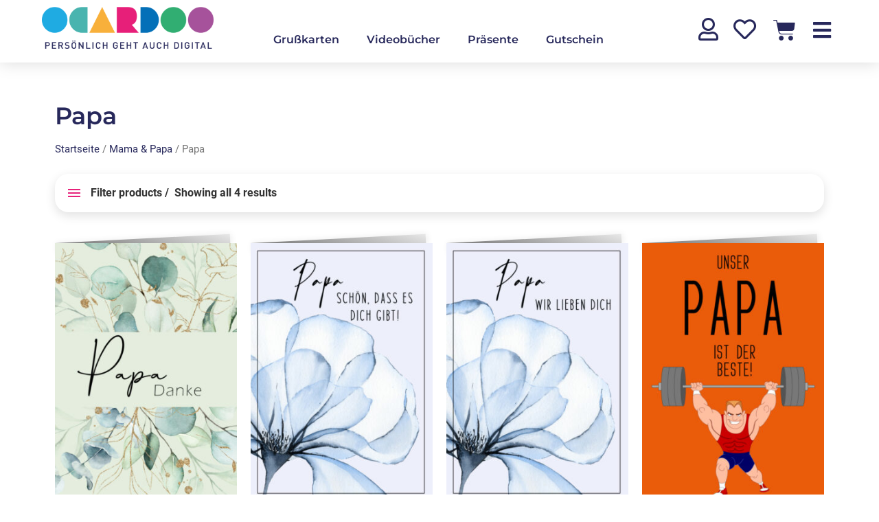

--- FILE ---
content_type: text/html; charset=UTF-8
request_url: https://ocardoo.com/produkt-kategorie/mama-papa/papa/
body_size: 42864
content:
<!doctype html>
<html lang="de-DE">
<head><meta charset="UTF-8"><script>if(navigator.userAgent.match(/MSIE|Internet Explorer/i)||navigator.userAgent.match(/Trident\/7\..*?rv:11/i)){var href=document.location.href;if(!href.match(/[?&]nowprocket/)){if(href.indexOf("?")==-1){if(href.indexOf("#")==-1){document.location.href=href+"?nowprocket=1"}else{document.location.href=href.replace("#","?nowprocket=1#")}}else{if(href.indexOf("#")==-1){document.location.href=href+"&nowprocket=1"}else{document.location.href=href.replace("#","&nowprocket=1#")}}}}</script><script>(()=>{class RocketLazyLoadScripts{constructor(){this.v="2.0.4",this.userEvents=["keydown","keyup","mousedown","mouseup","mousemove","mouseover","mouseout","touchmove","touchstart","touchend","touchcancel","wheel","click","dblclick","input"],this.attributeEvents=["onblur","onclick","oncontextmenu","ondblclick","onfocus","onmousedown","onmouseenter","onmouseleave","onmousemove","onmouseout","onmouseover","onmouseup","onmousewheel","onscroll","onsubmit"]}async t(){this.i(),this.o(),/iP(ad|hone)/.test(navigator.userAgent)&&this.h(),this.u(),this.l(this),this.m(),this.k(this),this.p(this),this._(),await Promise.all([this.R(),this.L()]),this.lastBreath=Date.now(),this.S(this),this.P(),this.D(),this.O(),this.M(),await this.C(this.delayedScripts.normal),await this.C(this.delayedScripts.defer),await this.C(this.delayedScripts.async),await this.T(),await this.F(),await this.j(),await this.A(),window.dispatchEvent(new Event("rocket-allScriptsLoaded")),this.everythingLoaded=!0,this.lastTouchEnd&&await new Promise(t=>setTimeout(t,500-Date.now()+this.lastTouchEnd)),this.I(),this.H(),this.U(),this.W()}i(){this.CSPIssue=sessionStorage.getItem("rocketCSPIssue"),document.addEventListener("securitypolicyviolation",t=>{this.CSPIssue||"script-src-elem"!==t.violatedDirective||"data"!==t.blockedURI||(this.CSPIssue=!0,sessionStorage.setItem("rocketCSPIssue",!0))},{isRocket:!0})}o(){window.addEventListener("pageshow",t=>{this.persisted=t.persisted,this.realWindowLoadedFired=!0},{isRocket:!0}),window.addEventListener("pagehide",()=>{this.onFirstUserAction=null},{isRocket:!0})}h(){let t;function e(e){t=e}window.addEventListener("touchstart",e,{isRocket:!0}),window.addEventListener("touchend",function i(o){o.changedTouches[0]&&t.changedTouches[0]&&Math.abs(o.changedTouches[0].pageX-t.changedTouches[0].pageX)<10&&Math.abs(o.changedTouches[0].pageY-t.changedTouches[0].pageY)<10&&o.timeStamp-t.timeStamp<200&&(window.removeEventListener("touchstart",e,{isRocket:!0}),window.removeEventListener("touchend",i,{isRocket:!0}),"INPUT"===o.target.tagName&&"text"===o.target.type||(o.target.dispatchEvent(new TouchEvent("touchend",{target:o.target,bubbles:!0})),o.target.dispatchEvent(new MouseEvent("mouseover",{target:o.target,bubbles:!0})),o.target.dispatchEvent(new PointerEvent("click",{target:o.target,bubbles:!0,cancelable:!0,detail:1,clientX:o.changedTouches[0].clientX,clientY:o.changedTouches[0].clientY})),event.preventDefault()))},{isRocket:!0})}q(t){this.userActionTriggered||("mousemove"!==t.type||this.firstMousemoveIgnored?"keyup"===t.type||"mouseover"===t.type||"mouseout"===t.type||(this.userActionTriggered=!0,this.onFirstUserAction&&this.onFirstUserAction()):this.firstMousemoveIgnored=!0),"click"===t.type&&t.preventDefault(),t.stopPropagation(),t.stopImmediatePropagation(),"touchstart"===this.lastEvent&&"touchend"===t.type&&(this.lastTouchEnd=Date.now()),"click"===t.type&&(this.lastTouchEnd=0),this.lastEvent=t.type,t.composedPath&&t.composedPath()[0].getRootNode()instanceof ShadowRoot&&(t.rocketTarget=t.composedPath()[0]),this.savedUserEvents.push(t)}u(){this.savedUserEvents=[],this.userEventHandler=this.q.bind(this),this.userEvents.forEach(t=>window.addEventListener(t,this.userEventHandler,{passive:!1,isRocket:!0})),document.addEventListener("visibilitychange",this.userEventHandler,{isRocket:!0})}U(){this.userEvents.forEach(t=>window.removeEventListener(t,this.userEventHandler,{passive:!1,isRocket:!0})),document.removeEventListener("visibilitychange",this.userEventHandler,{isRocket:!0}),this.savedUserEvents.forEach(t=>{(t.rocketTarget||t.target).dispatchEvent(new window[t.constructor.name](t.type,t))})}m(){const t="return false",e=Array.from(this.attributeEvents,t=>"data-rocket-"+t),i="["+this.attributeEvents.join("],[")+"]",o="[data-rocket-"+this.attributeEvents.join("],[data-rocket-")+"]",s=(e,i,o)=>{o&&o!==t&&(e.setAttribute("data-rocket-"+i,o),e["rocket"+i]=new Function("event",o),e.setAttribute(i,t))};new MutationObserver(t=>{for(const n of t)"attributes"===n.type&&(n.attributeName.startsWith("data-rocket-")||this.everythingLoaded?n.attributeName.startsWith("data-rocket-")&&this.everythingLoaded&&this.N(n.target,n.attributeName.substring(12)):s(n.target,n.attributeName,n.target.getAttribute(n.attributeName))),"childList"===n.type&&n.addedNodes.forEach(t=>{if(t.nodeType===Node.ELEMENT_NODE)if(this.everythingLoaded)for(const i of[t,...t.querySelectorAll(o)])for(const t of i.getAttributeNames())e.includes(t)&&this.N(i,t.substring(12));else for(const e of[t,...t.querySelectorAll(i)])for(const t of e.getAttributeNames())this.attributeEvents.includes(t)&&s(e,t,e.getAttribute(t))})}).observe(document,{subtree:!0,childList:!0,attributeFilter:[...this.attributeEvents,...e]})}I(){this.attributeEvents.forEach(t=>{document.querySelectorAll("[data-rocket-"+t+"]").forEach(e=>{this.N(e,t)})})}N(t,e){const i=t.getAttribute("data-rocket-"+e);i&&(t.setAttribute(e,i),t.removeAttribute("data-rocket-"+e))}k(t){Object.defineProperty(HTMLElement.prototype,"onclick",{get(){return this.rocketonclick||null},set(e){this.rocketonclick=e,this.setAttribute(t.everythingLoaded?"onclick":"data-rocket-onclick","this.rocketonclick(event)")}})}S(t){function e(e,i){let o=e[i];e[i]=null,Object.defineProperty(e,i,{get:()=>o,set(s){t.everythingLoaded?o=s:e["rocket"+i]=o=s}})}e(document,"onreadystatechange"),e(window,"onload"),e(window,"onpageshow");try{Object.defineProperty(document,"readyState",{get:()=>t.rocketReadyState,set(e){t.rocketReadyState=e},configurable:!0}),document.readyState="loading"}catch(t){console.log("WPRocket DJE readyState conflict, bypassing")}}l(t){this.originalAddEventListener=EventTarget.prototype.addEventListener,this.originalRemoveEventListener=EventTarget.prototype.removeEventListener,this.savedEventListeners=[],EventTarget.prototype.addEventListener=function(e,i,o){o&&o.isRocket||!t.B(e,this)&&!t.userEvents.includes(e)||t.B(e,this)&&!t.userActionTriggered||e.startsWith("rocket-")||t.everythingLoaded?t.originalAddEventListener.call(this,e,i,o):(t.savedEventListeners.push({target:this,remove:!1,type:e,func:i,options:o}),"mouseenter"!==e&&"mouseleave"!==e||t.originalAddEventListener.call(this,e,t.savedUserEvents.push,o))},EventTarget.prototype.removeEventListener=function(e,i,o){o&&o.isRocket||!t.B(e,this)&&!t.userEvents.includes(e)||t.B(e,this)&&!t.userActionTriggered||e.startsWith("rocket-")||t.everythingLoaded?t.originalRemoveEventListener.call(this,e,i,o):t.savedEventListeners.push({target:this,remove:!0,type:e,func:i,options:o})}}J(t,e){this.savedEventListeners=this.savedEventListeners.filter(i=>{let o=i.type,s=i.target||window;return e!==o||t!==s||(this.B(o,s)&&(i.type="rocket-"+o),this.$(i),!1)})}H(){EventTarget.prototype.addEventListener=this.originalAddEventListener,EventTarget.prototype.removeEventListener=this.originalRemoveEventListener,this.savedEventListeners.forEach(t=>this.$(t))}$(t){t.remove?this.originalRemoveEventListener.call(t.target,t.type,t.func,t.options):this.originalAddEventListener.call(t.target,t.type,t.func,t.options)}p(t){let e;function i(e){return t.everythingLoaded?e:e.split(" ").map(t=>"load"===t||t.startsWith("load.")?"rocket-jquery-load":t).join(" ")}function o(o){function s(e){const s=o.fn[e];o.fn[e]=o.fn.init.prototype[e]=function(){return this[0]===window&&t.userActionTriggered&&("string"==typeof arguments[0]||arguments[0]instanceof String?arguments[0]=i(arguments[0]):"object"==typeof arguments[0]&&Object.keys(arguments[0]).forEach(t=>{const e=arguments[0][t];delete arguments[0][t],arguments[0][i(t)]=e})),s.apply(this,arguments),this}}if(o&&o.fn&&!t.allJQueries.includes(o)){const e={DOMContentLoaded:[],"rocket-DOMContentLoaded":[]};for(const t in e)document.addEventListener(t,()=>{e[t].forEach(t=>t())},{isRocket:!0});o.fn.ready=o.fn.init.prototype.ready=function(i){function s(){parseInt(o.fn.jquery)>2?setTimeout(()=>i.bind(document)(o)):i.bind(document)(o)}return"function"==typeof i&&(t.realDomReadyFired?!t.userActionTriggered||t.fauxDomReadyFired?s():e["rocket-DOMContentLoaded"].push(s):e.DOMContentLoaded.push(s)),o([])},s("on"),s("one"),s("off"),t.allJQueries.push(o)}e=o}t.allJQueries=[],o(window.jQuery),Object.defineProperty(window,"jQuery",{get:()=>e,set(t){o(t)}})}P(){const t=new Map;document.write=document.writeln=function(e){const i=document.currentScript,o=document.createRange(),s=i.parentElement;let n=t.get(i);void 0===n&&(n=i.nextSibling,t.set(i,n));const c=document.createDocumentFragment();o.setStart(c,0),c.appendChild(o.createContextualFragment(e)),s.insertBefore(c,n)}}async R(){return new Promise(t=>{this.userActionTriggered?t():this.onFirstUserAction=t})}async L(){return new Promise(t=>{document.addEventListener("DOMContentLoaded",()=>{this.realDomReadyFired=!0,t()},{isRocket:!0})})}async j(){return this.realWindowLoadedFired?Promise.resolve():new Promise(t=>{window.addEventListener("load",t,{isRocket:!0})})}M(){this.pendingScripts=[];this.scriptsMutationObserver=new MutationObserver(t=>{for(const e of t)e.addedNodes.forEach(t=>{"SCRIPT"!==t.tagName||t.noModule||t.isWPRocket||this.pendingScripts.push({script:t,promise:new Promise(e=>{const i=()=>{const i=this.pendingScripts.findIndex(e=>e.script===t);i>=0&&this.pendingScripts.splice(i,1),e()};t.addEventListener("load",i,{isRocket:!0}),t.addEventListener("error",i,{isRocket:!0}),setTimeout(i,1e3)})})})}),this.scriptsMutationObserver.observe(document,{childList:!0,subtree:!0})}async F(){await this.X(),this.pendingScripts.length?(await this.pendingScripts[0].promise,await this.F()):this.scriptsMutationObserver.disconnect()}D(){this.delayedScripts={normal:[],async:[],defer:[]},document.querySelectorAll("script[type$=rocketlazyloadscript]").forEach(t=>{t.hasAttribute("data-rocket-src")?t.hasAttribute("async")&&!1!==t.async?this.delayedScripts.async.push(t):t.hasAttribute("defer")&&!1!==t.defer||"module"===t.getAttribute("data-rocket-type")?this.delayedScripts.defer.push(t):this.delayedScripts.normal.push(t):this.delayedScripts.normal.push(t)})}async _(){await this.L();let t=[];document.querySelectorAll("script[type$=rocketlazyloadscript][data-rocket-src]").forEach(e=>{let i=e.getAttribute("data-rocket-src");if(i&&!i.startsWith("data:")){i.startsWith("//")&&(i=location.protocol+i);try{const o=new URL(i).origin;o!==location.origin&&t.push({src:o,crossOrigin:e.crossOrigin||"module"===e.getAttribute("data-rocket-type")})}catch(t){}}}),t=[...new Map(t.map(t=>[JSON.stringify(t),t])).values()],this.Y(t,"preconnect")}async G(t){if(await this.K(),!0!==t.noModule||!("noModule"in HTMLScriptElement.prototype))return new Promise(e=>{let i;function o(){(i||t).setAttribute("data-rocket-status","executed"),e()}try{if(navigator.userAgent.includes("Firefox/")||""===navigator.vendor||this.CSPIssue)i=document.createElement("script"),[...t.attributes].forEach(t=>{let e=t.nodeName;"type"!==e&&("data-rocket-type"===e&&(e="type"),"data-rocket-src"===e&&(e="src"),i.setAttribute(e,t.nodeValue))}),t.text&&(i.text=t.text),t.nonce&&(i.nonce=t.nonce),i.hasAttribute("src")?(i.addEventListener("load",o,{isRocket:!0}),i.addEventListener("error",()=>{i.setAttribute("data-rocket-status","failed-network"),e()},{isRocket:!0}),setTimeout(()=>{i.isConnected||e()},1)):(i.text=t.text,o()),i.isWPRocket=!0,t.parentNode.replaceChild(i,t);else{const i=t.getAttribute("data-rocket-type"),s=t.getAttribute("data-rocket-src");i?(t.type=i,t.removeAttribute("data-rocket-type")):t.removeAttribute("type"),t.addEventListener("load",o,{isRocket:!0}),t.addEventListener("error",i=>{this.CSPIssue&&i.target.src.startsWith("data:")?(console.log("WPRocket: CSP fallback activated"),t.removeAttribute("src"),this.G(t).then(e)):(t.setAttribute("data-rocket-status","failed-network"),e())},{isRocket:!0}),s?(t.fetchPriority="high",t.removeAttribute("data-rocket-src"),t.src=s):t.src="data:text/javascript;base64,"+window.btoa(unescape(encodeURIComponent(t.text)))}}catch(i){t.setAttribute("data-rocket-status","failed-transform"),e()}});t.setAttribute("data-rocket-status","skipped")}async C(t){const e=t.shift();return e?(e.isConnected&&await this.G(e),this.C(t)):Promise.resolve()}O(){this.Y([...this.delayedScripts.normal,...this.delayedScripts.defer,...this.delayedScripts.async],"preload")}Y(t,e){this.trash=this.trash||[];let i=!0;var o=document.createDocumentFragment();t.forEach(t=>{const s=t.getAttribute&&t.getAttribute("data-rocket-src")||t.src;if(s&&!s.startsWith("data:")){const n=document.createElement("link");n.href=s,n.rel=e,"preconnect"!==e&&(n.as="script",n.fetchPriority=i?"high":"low"),t.getAttribute&&"module"===t.getAttribute("data-rocket-type")&&(n.crossOrigin=!0),t.crossOrigin&&(n.crossOrigin=t.crossOrigin),t.integrity&&(n.integrity=t.integrity),t.nonce&&(n.nonce=t.nonce),o.appendChild(n),this.trash.push(n),i=!1}}),document.head.appendChild(o)}W(){this.trash.forEach(t=>t.remove())}async T(){try{document.readyState="interactive"}catch(t){}this.fauxDomReadyFired=!0;try{await this.K(),this.J(document,"readystatechange"),document.dispatchEvent(new Event("rocket-readystatechange")),await this.K(),document.rocketonreadystatechange&&document.rocketonreadystatechange(),await this.K(),this.J(document,"DOMContentLoaded"),document.dispatchEvent(new Event("rocket-DOMContentLoaded")),await this.K(),this.J(window,"DOMContentLoaded"),window.dispatchEvent(new Event("rocket-DOMContentLoaded"))}catch(t){console.error(t)}}async A(){try{document.readyState="complete"}catch(t){}try{await this.K(),this.J(document,"readystatechange"),document.dispatchEvent(new Event("rocket-readystatechange")),await this.K(),document.rocketonreadystatechange&&document.rocketonreadystatechange(),await this.K(),this.J(window,"load"),window.dispatchEvent(new Event("rocket-load")),await this.K(),window.rocketonload&&window.rocketonload(),await this.K(),this.allJQueries.forEach(t=>t(window).trigger("rocket-jquery-load")),await this.K(),this.J(window,"pageshow");const t=new Event("rocket-pageshow");t.persisted=this.persisted,window.dispatchEvent(t),await this.K(),window.rocketonpageshow&&window.rocketonpageshow({persisted:this.persisted})}catch(t){console.error(t)}}async K(){Date.now()-this.lastBreath>45&&(await this.X(),this.lastBreath=Date.now())}async X(){return document.hidden?new Promise(t=>setTimeout(t)):new Promise(t=>requestAnimationFrame(t))}B(t,e){return e===document&&"readystatechange"===t||(e===document&&"DOMContentLoaded"===t||(e===window&&"DOMContentLoaded"===t||(e===window&&"load"===t||e===window&&"pageshow"===t)))}static run(){(new RocketLazyLoadScripts).t()}}RocketLazyLoadScripts.run()})();</script>
	
	<meta name="viewport" content="width=device-width, initial-scale=1">
	<link rel="profile" href="https://gmpg.org/xfn/11">
	<title>Papa &#8211; Ocardoo</title>
<meta name='robots' content='max-image-preview:large' />
	<style>img:is([sizes="auto" i], [sizes^="auto," i]) { contain-intrinsic-size: 3000px 1500px }</style>
	<link rel='dns-prefetch' href='//capi-automation.s3.us-east-2.amazonaws.com' />
<link rel='dns-prefetch' href='//ajax.googleapis.com' />

<link rel="alternate" type="application/rss+xml" title="Ocardoo &raquo; Feed" href="https://ocardoo.com/feed/" />
<link rel="alternate" type="application/rss+xml" title="Ocardoo &raquo; Kommentar-Feed" href="https://ocardoo.com/comments/feed/" />
<link rel="alternate" type="application/rss+xml" title="Ocardoo &raquo; Papa Category Feed" href="https://ocardoo.com/produkt-kategorie/mama-papa/papa/feed/" />
<style id='wp-emoji-styles-inline-css'>

	img.wp-smiley, img.emoji {
		display: inline !important;
		border: none !important;
		box-shadow: none !important;
		height: 1em !important;
		width: 1em !important;
		margin: 0 0.07em !important;
		vertical-align: -0.1em !important;
		background: none !important;
		padding: 0 !important;
	}
</style>
<link rel='stylesheet' id='wp-block-library-css' href='https://ocardoo.com/wp-includes/css/dist/block-library/style.min.css?ver=6.8.3' media='all' />
<style id='classic-theme-styles-inline-css'>
/*! This file is auto-generated */
.wp-block-button__link{color:#fff;background-color:#32373c;border-radius:9999px;box-shadow:none;text-decoration:none;padding:calc(.667em + 2px) calc(1.333em + 2px);font-size:1.125em}.wp-block-file__button{background:#32373c;color:#fff;text-decoration:none}
</style>
<link data-minify="1" rel='stylesheet' id='wc-blocks-vendors-style-css' href='https://ocardoo.com/wp-content/cache/min/1/wp-content/plugins/woocommerce/packages/woocommerce-blocks/build/wc-blocks-vendors-style.css?ver=1764601528' media='all' />
<link data-minify="1" rel='stylesheet' id='wc-blocks-style-css' href='https://ocardoo.com/wp-content/cache/min/1/wp-content/plugins/woocommerce/packages/woocommerce-blocks/build/wc-blocks-style.css?ver=1764601528' media='all' />
<link data-minify="1" rel='stylesheet' id='mpp_gutenberg-css' href='https://ocardoo.com/wp-content/cache/min/1/wp-content/plugins/metronet-profile-picture/dist/blocks.style.build.css?ver=1764601528' media='all' />
<style id='global-styles-inline-css'>
:root{--wp--preset--aspect-ratio--square: 1;--wp--preset--aspect-ratio--4-3: 4/3;--wp--preset--aspect-ratio--3-4: 3/4;--wp--preset--aspect-ratio--3-2: 3/2;--wp--preset--aspect-ratio--2-3: 2/3;--wp--preset--aspect-ratio--16-9: 16/9;--wp--preset--aspect-ratio--9-16: 9/16;--wp--preset--color--black: #000000;--wp--preset--color--cyan-bluish-gray: #abb8c3;--wp--preset--color--white: #ffffff;--wp--preset--color--pale-pink: #f78da7;--wp--preset--color--vivid-red: #cf2e2e;--wp--preset--color--luminous-vivid-orange: #ff6900;--wp--preset--color--luminous-vivid-amber: #fcb900;--wp--preset--color--light-green-cyan: #7bdcb5;--wp--preset--color--vivid-green-cyan: #00d084;--wp--preset--color--pale-cyan-blue: #8ed1fc;--wp--preset--color--vivid-cyan-blue: #0693e3;--wp--preset--color--vivid-purple: #9b51e0;--wp--preset--gradient--vivid-cyan-blue-to-vivid-purple: linear-gradient(135deg,rgba(6,147,227,1) 0%,rgb(155,81,224) 100%);--wp--preset--gradient--light-green-cyan-to-vivid-green-cyan: linear-gradient(135deg,rgb(122,220,180) 0%,rgb(0,208,130) 100%);--wp--preset--gradient--luminous-vivid-amber-to-luminous-vivid-orange: linear-gradient(135deg,rgba(252,185,0,1) 0%,rgba(255,105,0,1) 100%);--wp--preset--gradient--luminous-vivid-orange-to-vivid-red: linear-gradient(135deg,rgba(255,105,0,1) 0%,rgb(207,46,46) 100%);--wp--preset--gradient--very-light-gray-to-cyan-bluish-gray: linear-gradient(135deg,rgb(238,238,238) 0%,rgb(169,184,195) 100%);--wp--preset--gradient--cool-to-warm-spectrum: linear-gradient(135deg,rgb(74,234,220) 0%,rgb(151,120,209) 20%,rgb(207,42,186) 40%,rgb(238,44,130) 60%,rgb(251,105,98) 80%,rgb(254,248,76) 100%);--wp--preset--gradient--blush-light-purple: linear-gradient(135deg,rgb(255,206,236) 0%,rgb(152,150,240) 100%);--wp--preset--gradient--blush-bordeaux: linear-gradient(135deg,rgb(254,205,165) 0%,rgb(254,45,45) 50%,rgb(107,0,62) 100%);--wp--preset--gradient--luminous-dusk: linear-gradient(135deg,rgb(255,203,112) 0%,rgb(199,81,192) 50%,rgb(65,88,208) 100%);--wp--preset--gradient--pale-ocean: linear-gradient(135deg,rgb(255,245,203) 0%,rgb(182,227,212) 50%,rgb(51,167,181) 100%);--wp--preset--gradient--electric-grass: linear-gradient(135deg,rgb(202,248,128) 0%,rgb(113,206,126) 100%);--wp--preset--gradient--midnight: linear-gradient(135deg,rgb(2,3,129) 0%,rgb(40,116,252) 100%);--wp--preset--font-size--small: 13px;--wp--preset--font-size--medium: 20px;--wp--preset--font-size--large: 36px;--wp--preset--font-size--x-large: 42px;--wp--preset--spacing--20: 0.44rem;--wp--preset--spacing--30: 0.67rem;--wp--preset--spacing--40: 1rem;--wp--preset--spacing--50: 1.5rem;--wp--preset--spacing--60: 2.25rem;--wp--preset--spacing--70: 3.38rem;--wp--preset--spacing--80: 5.06rem;--wp--preset--shadow--natural: 6px 6px 9px rgba(0, 0, 0, 0.2);--wp--preset--shadow--deep: 12px 12px 50px rgba(0, 0, 0, 0.4);--wp--preset--shadow--sharp: 6px 6px 0px rgba(0, 0, 0, 0.2);--wp--preset--shadow--outlined: 6px 6px 0px -3px rgba(255, 255, 255, 1), 6px 6px rgba(0, 0, 0, 1);--wp--preset--shadow--crisp: 6px 6px 0px rgba(0, 0, 0, 1);}:where(.is-layout-flex){gap: 0.5em;}:where(.is-layout-grid){gap: 0.5em;}body .is-layout-flex{display: flex;}.is-layout-flex{flex-wrap: wrap;align-items: center;}.is-layout-flex > :is(*, div){margin: 0;}body .is-layout-grid{display: grid;}.is-layout-grid > :is(*, div){margin: 0;}:where(.wp-block-columns.is-layout-flex){gap: 2em;}:where(.wp-block-columns.is-layout-grid){gap: 2em;}:where(.wp-block-post-template.is-layout-flex){gap: 1.25em;}:where(.wp-block-post-template.is-layout-grid){gap: 1.25em;}.has-black-color{color: var(--wp--preset--color--black) !important;}.has-cyan-bluish-gray-color{color: var(--wp--preset--color--cyan-bluish-gray) !important;}.has-white-color{color: var(--wp--preset--color--white) !important;}.has-pale-pink-color{color: var(--wp--preset--color--pale-pink) !important;}.has-vivid-red-color{color: var(--wp--preset--color--vivid-red) !important;}.has-luminous-vivid-orange-color{color: var(--wp--preset--color--luminous-vivid-orange) !important;}.has-luminous-vivid-amber-color{color: var(--wp--preset--color--luminous-vivid-amber) !important;}.has-light-green-cyan-color{color: var(--wp--preset--color--light-green-cyan) !important;}.has-vivid-green-cyan-color{color: var(--wp--preset--color--vivid-green-cyan) !important;}.has-pale-cyan-blue-color{color: var(--wp--preset--color--pale-cyan-blue) !important;}.has-vivid-cyan-blue-color{color: var(--wp--preset--color--vivid-cyan-blue) !important;}.has-vivid-purple-color{color: var(--wp--preset--color--vivid-purple) !important;}.has-black-background-color{background-color: var(--wp--preset--color--black) !important;}.has-cyan-bluish-gray-background-color{background-color: var(--wp--preset--color--cyan-bluish-gray) !important;}.has-white-background-color{background-color: var(--wp--preset--color--white) !important;}.has-pale-pink-background-color{background-color: var(--wp--preset--color--pale-pink) !important;}.has-vivid-red-background-color{background-color: var(--wp--preset--color--vivid-red) !important;}.has-luminous-vivid-orange-background-color{background-color: var(--wp--preset--color--luminous-vivid-orange) !important;}.has-luminous-vivid-amber-background-color{background-color: var(--wp--preset--color--luminous-vivid-amber) !important;}.has-light-green-cyan-background-color{background-color: var(--wp--preset--color--light-green-cyan) !important;}.has-vivid-green-cyan-background-color{background-color: var(--wp--preset--color--vivid-green-cyan) !important;}.has-pale-cyan-blue-background-color{background-color: var(--wp--preset--color--pale-cyan-blue) !important;}.has-vivid-cyan-blue-background-color{background-color: var(--wp--preset--color--vivid-cyan-blue) !important;}.has-vivid-purple-background-color{background-color: var(--wp--preset--color--vivid-purple) !important;}.has-black-border-color{border-color: var(--wp--preset--color--black) !important;}.has-cyan-bluish-gray-border-color{border-color: var(--wp--preset--color--cyan-bluish-gray) !important;}.has-white-border-color{border-color: var(--wp--preset--color--white) !important;}.has-pale-pink-border-color{border-color: var(--wp--preset--color--pale-pink) !important;}.has-vivid-red-border-color{border-color: var(--wp--preset--color--vivid-red) !important;}.has-luminous-vivid-orange-border-color{border-color: var(--wp--preset--color--luminous-vivid-orange) !important;}.has-luminous-vivid-amber-border-color{border-color: var(--wp--preset--color--luminous-vivid-amber) !important;}.has-light-green-cyan-border-color{border-color: var(--wp--preset--color--light-green-cyan) !important;}.has-vivid-green-cyan-border-color{border-color: var(--wp--preset--color--vivid-green-cyan) !important;}.has-pale-cyan-blue-border-color{border-color: var(--wp--preset--color--pale-cyan-blue) !important;}.has-vivid-cyan-blue-border-color{border-color: var(--wp--preset--color--vivid-cyan-blue) !important;}.has-vivid-purple-border-color{border-color: var(--wp--preset--color--vivid-purple) !important;}.has-vivid-cyan-blue-to-vivid-purple-gradient-background{background: var(--wp--preset--gradient--vivid-cyan-blue-to-vivid-purple) !important;}.has-light-green-cyan-to-vivid-green-cyan-gradient-background{background: var(--wp--preset--gradient--light-green-cyan-to-vivid-green-cyan) !important;}.has-luminous-vivid-amber-to-luminous-vivid-orange-gradient-background{background: var(--wp--preset--gradient--luminous-vivid-amber-to-luminous-vivid-orange) !important;}.has-luminous-vivid-orange-to-vivid-red-gradient-background{background: var(--wp--preset--gradient--luminous-vivid-orange-to-vivid-red) !important;}.has-very-light-gray-to-cyan-bluish-gray-gradient-background{background: var(--wp--preset--gradient--very-light-gray-to-cyan-bluish-gray) !important;}.has-cool-to-warm-spectrum-gradient-background{background: var(--wp--preset--gradient--cool-to-warm-spectrum) !important;}.has-blush-light-purple-gradient-background{background: var(--wp--preset--gradient--blush-light-purple) !important;}.has-blush-bordeaux-gradient-background{background: var(--wp--preset--gradient--blush-bordeaux) !important;}.has-luminous-dusk-gradient-background{background: var(--wp--preset--gradient--luminous-dusk) !important;}.has-pale-ocean-gradient-background{background: var(--wp--preset--gradient--pale-ocean) !important;}.has-electric-grass-gradient-background{background: var(--wp--preset--gradient--electric-grass) !important;}.has-midnight-gradient-background{background: var(--wp--preset--gradient--midnight) !important;}.has-small-font-size{font-size: var(--wp--preset--font-size--small) !important;}.has-medium-font-size{font-size: var(--wp--preset--font-size--medium) !important;}.has-large-font-size{font-size: var(--wp--preset--font-size--large) !important;}.has-x-large-font-size{font-size: var(--wp--preset--font-size--x-large) !important;}
:where(.wp-block-post-template.is-layout-flex){gap: 1.25em;}:where(.wp-block-post-template.is-layout-grid){gap: 1.25em;}
:where(.wp-block-columns.is-layout-flex){gap: 2em;}:where(.wp-block-columns.is-layout-grid){gap: 2em;}
:root :where(.wp-block-pullquote){font-size: 1.5em;line-height: 1.6;}
</style>
<link data-minify="1" rel='stylesheet' id='my-style-css' href='https://ocardoo.com/wp-content/cache/min/1/wp-content/plugins/cgu_authors/css/my-style.css?ver=1764601528' media='all' />
<link data-minify="1" rel='stylesheet' id='admin-styles-general-css' href='https://ocardoo.com/wp-content/cache/min/1/wp-content/plugins/cgu_simpleelementor/css/cgu_simpleelementor-admin-general.css?ver=1764601528' media='all' />
<link rel='stylesheet' id='child-theme-generator-css' href='https://ocardoo.com/wp-content/plugins/child-theme-generator/public/css/child-theme-generator-public.css?ver=1.0.0' media='all' />
<link data-minify="1" rel='stylesheet' id='font-awesome_v5-css-css' href='https://ocardoo.com/wp-content/cache/min/1/wp-content/plugins/lwd_cookie-consent-manager/public/css/font-awesome.min.css?ver=1764601528' media='all' />
<link data-minify="1" rel='stylesheet' id='lwd-cookie-css' href='https://ocardoo.com/wp-content/cache/min/1/wp-content/plugins/lwd_cookie-consent-manager/public/css/lwd-cookie-public.css?ver=1764601528' media='all' />
<link data-minify="1" rel='stylesheet' id='my-styles-general-css' href='https://ocardoo.com/wp-content/cache/min/1/wp-content/plugins/lwd_snow_confetti/css/lwd_snowconfetti.css?ver=1764601528' media='all' />
<link data-minify="1" rel='stylesheet' id='lwd-ocardoo-editor-css' href='https://ocardoo.com/wp-content/cache/min/1/wp-content/plugins/ocardoo-editor/public/css/ocardoo-editor-public.css?ver=1764601528' media='all' />
<link data-minify="1" rel='stylesheet' id='dashicons-css' href='https://ocardoo.com/wp-content/cache/min/1/wp-includes/css/dashicons.min.css?ver=1764601528' media='all' />
<link data-minify="1" rel='stylesheet' id='pewc-style-css' href='https://ocardoo.com/wp-content/cache/min/1/wp-content/plugins/product-extras-for-woocommerce/assets/css/style.css?ver=1764601528' media='all' />
<style id='pewc-style-inline-css'>

	ul.pewc-product-extra-groups label {
		font-weight: normal !important
	}
	.pewc-preset-style .child-product-wrapper {
		-webkit-justify-content: space-around;
		justify-content: space-around
	}
	.pewc-item-field-wrapper label {
		cursor: pointer
	}
	.pewc-preset-style .pewc-radio-images-wrapper:not(.pewc-components-wrapper),
	.pewc-preset-style .pewc-checkboxes-images-wrapper:not(.pewc-components-wrapper) {
		-webkit-justify-content: space-between;
		justify-content: space-between
	}
	.pewc-preset-style .pewc-radio-list-wrapper .pewc-radio-wrapper,
	.pewc-preset-style .pewc-checkboxes-list-wrapper .pewc-checkbox-wrapper {
		position: relative;
	}
	.pewc-preset-style .pewc-item-products input[type=number].pewc-child-quantity-field.pewc-independent-quantity-field {
		margin-top: 0
	}
	.pewc-preset-style input[type=number].pewc-child-quantity-field {
		margin-left: 0
	}
	.pewc-product-extra-groups .dd-options li {
		margin-bottom: 0
	}
	.pewc-product-extra-groups .dd-options li a,
	.pewc-product-extra-groups .dd-selected {
		padding: 1em
	}
	.pewc-product-extra-groups .dd-pointer {
		right: 1em
	}
	.pewc-product-extra-groups .dd-pointer:after {
		content: "";
	  width: 0.8em;
	  height: 0.5em;
	  background-color: var(--select-arrow);
	  clip-path: polygon(100% 0%, 0 0%, 50% 100%);
	}
	p.pewc-description {
		margin-top: 1em
	}
	
	.pewc-style-shadow .pewc-item {
		padding: 2em;
		margin-bottom: 3em;
		box-shadow: 0px 23px 56px #f1f1f1;
		background: transparent;
		border: 2px solid #f7f7f7;
		border-radius: 0.5em;
		transition: 0.3s box-shadow
	}
	.pewc-style-shadow .pewc-groups-standard .pewc-item {
		width: 95%;
	}
	.pewc-preset-style .pewc-checkbox-form-label,
	.pewc-preset-style .pewc-radio-form-label,
	.pewc-preset-style .pewc-item-field-wrapper,
	.pewc-preset-style .pewc-item-checkbox label {
		display: block;
		position: relative;
		margin-bottom: 12px;
		cursor: pointer;
		-webkit-user-select: none;
		-moz-user-select: none;
		-ms-user-select: none;
		user-select: none;
	}
	.pewc-preset-style .pewc-force-quantity .pewc-component-wrapper,
	.pewc-preset-style .pewc-force-quantity .pewc-component-wrapper img {
		cursor: not-allowed
	}
	.pewc-preset-style .has-enhanced-tooltip .pewc-item-field-wrapper {
		cursor: auto;
	}
	.pewc-preset-style .has-enhanced-tooltip span.pewc-tooltip-button {
		color: rgba( 33,150,243, 1 );
	}
	.pewc-preset-style .has-enhanced-tooltip span.pewc-tooltip-button:hover {
		color: inherit;
	}
	
	.pewc-preset-style .pewc-checkbox-form-label label,
	.pewc-preset-style .pewc-radio-form-label label,
	.pewc-preset-style .pewc-option-list .pewc-item-field-wrapper label,
	.pewc-preset-style .pewc-checkboxes-list-desc-wrapper,
	.pewc-preset-style .pewc-radio-list-desc-wrapper,
	.pewc-preset-style .pewc-option-list td label {
		padding-left: 35px;
	}
	.pewc-preset-style label.pewc-field-label {
		padding-left: 0
	}
	.pewc-preset-style .pewc-checkbox-form-label input,
	.pewc-preset-style .pewc-radio-form-label input,
	.pewc-preset-style .pewc-item-field-wrapper input[type="checkbox"],
	.pewc-preset-style .pewc-item-field-wrapper input[type="radio"],
	.pewc-preset-style input[type="checkbox"].pewc-form-field,
	.pewc-preset-style input[type="checkbox"].pewc-checkbox-form-field,
	.pewc-preset-style input[type="radio"].pewc-radio-form-field {
		position: absolute;
		opacity: 0;
		cursor: pointer;
		height: 0;
		width: 0;
	}
	.pewc-preset-style .pewc-checkbox-form-label span.pewc-theme-element,
	.pewc-preset-style .pewc-radio-form-label span.pewc-theme-element,
	.pewc-preset-style .pewc-item-field-wrapper span.pewc-theme-element,
	.pewc-preset-style .pewc-item-checkbox span.pewc-theme-element,
	.pewc-preset-style .pewc-checkbox-wrapper span.pewc-theme-element,
	.pewc-preset-style .pewc-radio-wrapper span.pewc-theme-element {
		content: "";
		position: absolute;
		top: 0;
		left: 0;
		height: 25px;
		width: 25px;
		background: #eee;
		cursor: pointer
	}
	.pewc-style-colour .pewc-checkbox-form-label span.pewc-theme-element,
	.pewc-style-colour .pewc-radio-form-label span.pewc-theme-element,
	.pewc-style-colour .pewc-item-field-wrapper span.pewc-theme-element,
	.pewc-style-colour .pewc-item-checkbox span.pewc-theme-element,
	.pewc-style-colour .pewc-checkbox-wrapper span.pewc-theme-element,
	.pewc-style-colour .pewc-radio-wrapper span.pewc-theme-element {
		background: rgba( 33,150,243, 0.2 );
	}
	.pewc-preset-style .pewc-item-field-wrapper .pewc-checkboxes-list-wrapper span.pewc-theme-element,
	.pewc-preset-style .pewc-item-field-wrapper .pewc-radio-list-wrapper span.pewc-theme-element,
	.pewc-style-colour .pewc-checkbox-wrapper span.pewc-theme-element {
		top: 50%;
		transform: translateY( -50% )
	}
	.pewc-preset-style .pewc-radio-form-label span.pewc-theme-element,
	.pewc-preset-style .pewc-radio-list-label-wrapper span.pewc-theme-element,
	.pewc-preset-style .pewc-radio-wrapper span.pewc-theme-element {
		border-radius: 50%
	}
	.pewc-preset-style .pewc-checkbox-form-label span.pewc-theme-element:hover,
	.pewc-preset-style .pewc-radio-form-label span.pewc-theme-element:hover,
	.pewc-preset-style .pewc-item-field-wrapper span.pewc-theme-element:hover,
	.pewc-preset-style .pewc-item-checkbox span.pewc-theme-element:hover,
	.pewc-style-colour .pewc-checkbox-wrapper span.pewc-theme-element:hover,
	.pewc-style-colour .pewc-radio-wrapper span.pewc-theme-element:hover {
		background: #ddd;
		transition: background 0.2s;
	}
	.pewc-style-colour .pewc-checkbox-form-label span.pewc-theme-element:hover,
	.pewc-style-colour .pewc-radio-form-label span.pewc-theme-element:hover,
	.pewc-style-colour .pewc-item-field-wrapper span.pewc-theme-element:hover,
	.pewc-style-colour .pewc-item-checkbox span.pewc-theme-element:hover,
	.pewc-style-colour .pewc-checkbox-wrapper span.pewc-theme-element:hover,
	.pewc-style-colour .pewc-radio-wrapper span.pewc-theme-element:hover {
		background: rgba( 33,150,243, 0.4 );
	}
	.pewc-preset-style .pewc-checkbox-form-label input:checked ~ span.pewc-theme-element,
	.pewc-preset-style .pewc-radio-form-label input:checked ~ span.pewc-theme-element,
	.pewc-preset-style .pewc-item-field-wrapper input:checked ~ span.pewc-theme-element,
	.pewc-preset-style .pewc-item-checkbox input:checked ~ span.pewc-theme-element,
	.pewc-preset-style .pewc-checkbox-wrapper input:checked ~ span.pewc-theme-element,
	.pewc-preset-style .pewc-radio-wrapper input:checked ~ span.pewc-theme-element {
		background: #2196F3;
	}
	.pewc-preset-style span.pewc-theme-element:after {
		content: "";
		position: absolute;
		display: none;
	}
	.pewc-preset-style .pewc-checkbox-form-label input:checked ~ span.pewc-theme-element:after,
	.pewc-preset-style .pewc-radio-form-label input:checked ~ span.pewc-theme-element:after,
	.pewc-preset-style .pewc-item-field-wrapper input:checked ~ span.pewc-theme-element:after,
	.pewc-preset-style .pewc-item-checkbox input:checked ~ span.pewc-theme-element:after,
	.pewc-preset-style .pewc-checkbox-wrapper input:checked ~ span.pewc-theme-element:after,
	.pewc-preset-style .pewc-radio-wrapper input:checked ~ span.pewc-theme-element:after {
		display: block;
	}
	.pewc-preset-style .pewc-checkbox-form-label span.pewc-theme-element:after,
	.pewc-preset-style .pewc-item-field-wrapper span.pewc-theme-element:after,
	.pewc-preset-style .pewc-item-checkbox span.pewc-theme-element:after,
	.pewc-preset-style .pewc-checkbox-wrapper span.pewc-theme-element:after,
	.pewc-preset-style .pewc-radio-wrapper span.pewc-theme-element:after {
		left: 9px;
		top: 5px;
		width: 5px;
		height: 10px;
		border: solid white;
		border-width: 0 3px 3px 0;
		-webkit-transform: rotate(45deg);
		-ms-transform: rotate(45deg);
		transform: rotate(45deg);
	}
	.pewc-preset-style .pewc-radio-form-label span.pewc-theme-element:after,
	.pewc-preset-style .pewc-radio-list-label-wrapper span.pewc-theme-element:after {
		top: 7px;
	  left: 7px;
	  width: 8px;
	  height: 8px;
	  border-radius: 50%;
	  background: white;
	}
	.pewc-preset-style .pewc-radio-image-wrapper,
	.pewc-preset-style .pewc-checkbox-image-wrapper {
		border: 2px solid #eee;
		padding: 0.5em;
		position: relative
	}
	.pewc-preset-style .pewc-item-products-radio .pewc-theme-element,
	.pewc-preset-style .pewc-item-products-checkboxes .pewc-theme-element,
	.pewc-preset-style .pewc-item-products-components .pewc-theme-element,
	.pewc-preset-style .pewc-item-image_swatch .pewc-theme-element {
		display: none
	}
	.pewc-preset-style.pewc-show-inputs .pewc-item-products-radio .checked .pewc-theme-element,
	.pewc-preset-style.pewc-show-inputs .pewc-item-products-checkboxes .checked .pewc-theme-element,
	.pewc-preset-style.pewc-show-inputs .pewc-item-products-components .checked .pewc-theme-element,
	.pewc-preset-style.pewc-show-inputs .pewc-item-image_swatch .checked .pewc-theme-element {
		display: block;
		top: 2px;
		left: 2px
	}
	.pewc-preset-style.pewc-show-inputs .pewc-radio-image-wrapper,
	.pewc-preset-style.pewc-show-inputs .pewc-checkbox-image-wrapper {
		border-width: 4px
	}
	.pewc-preset-style .pewc-item[not:.pewc-circular-swatches] .pewc-radio-image-wrapper.checked,
	.pewc-preset-style .pewc-item[not:.pewc-circular-swatches] .pewc-radio-image-wrapper:not(.pewc-checkbox-disabled):hover,
	.pewc-preset-style .pewc-item[not:.pewc-circular-swatches] .pewc-checkbox-image-wrapper.checked,
	.pewc-preset-style .child-product-wrapper:not(.pewc-column-wrapper) .pewc-checkbox-image-wrapper:not(.pewc-checkbox-disabled):hover {
		border: 2px solid #2196F3
	}
	.pewc-preset-style .pewc-radio-image-wrapper label input:checked + img,
	.pewc-preset-style .pewc-checkbox-image-wrapper label input:checked + img {
		border: 0
	}
	.pewc-preset-style .pewc-item-image_swatch .pewc-checkboxes-images-wrapper .pewc-checkbox-image-wrapper,
	.pewc-preset-style ul.pewc-product-extra-groups .pewc-item-image_swatch.pewc-item label,
	.pewc-preset-style .pewc-item-products .child-product-wrapper:not(.pewc-column-wrapper) .pewc-checkbox-image-wrapper:not(.pewc-component-wrapper),
	.pewc-preset-style .pewc-item-products .child-product-wrapper .pewc-radio-image-wrapper:not(.pewc-component-wrapper),
	.pewc-preset-style ul.pewc-product-extra-groups .pewc-item-products.pewc-item label {
		display: -webkit-flex !important;
		display: flex !important;
		-webkit-flex-direction: column;
		flex-direction: column;
	}
	.pewc-quantity-layout-grid .pewc-preset-style .pewc-checkbox-desc-wrapper,
	.pewc-quantity-layout-grid .pewc-preset-style .pewc-radio-desc-wrapper {
		margin-top: auto;
	}
	.pewc-preset-style .products-quantities-independent:not(.pewc-column-wrapper) .pewc-checkbox-desc-wrapper,
	.pewc-preset-style .products-quantities-independent:not(.pewc-column-wrapper) .pewc-radio-desc-wrapper {
		display: grid;
    	grid-template-columns: 80px 1fr;
		-webkit-align-items: center;
		align-items: center
	}
	.pewc-preset-style .pewc-text-swatch .pewc-checkbox-form-label:hover,
    .pewc-preset-style .pewc-text-swatch .pewc-radio-form-label:hover {
      border-color: #2196F3;
    }
	.pewc-preset-style .pewc-text-swatch .pewc-checkbox-form-label.active-swatch,
    .pewc-preset-style .pewc-text-swatch .pewc-radio-form-label.active-swatch {
		border-color: #2196F3;
      	background: #2196F3;
	  	color: #fff;
    }
	.pewc-range-slider {
		color: #2196F3;
	}
	.pewc-preset-style .wp-color-result-text {
		background-color: #f1f1f1;
    	/* padding: 0.5em 1em; */
	}
	.pewc-preset-style .pewc-item-field-wrapper .wp-color-result {
		padding-left: 3em !important;
    	font-size: inherit !important;
	}
	.pewc-preset-style .pewc-item input[type=number],
	.pewc-preset-style .pewc-item input[type=text],
	.pewc-preset-style .pewc-item textarea {
		padding: 0.5em 1em;
		background-color: #f7f7f7;
		outline: 0;
		border: 0;
		-webkit-appearance: none;
		box-sizing: border-box;
		font-weight: normal;
		box-shadow: none;
	}
	.pewc-style-simple .pewc-item input[type=number],
	.pewc-style-simple .pewc-item input[type=text],
	.pewc-style-simple .pewc-item textarea {
		background: none;
		border: 1px solid #ccc
	}
	.pewc-style-colour .pewc-item input[type=number],
	.pewc-style-colour .pewc-item input[type=text],
	.pewc-style-colour .pewc-item textarea {
    	background: rgba( 33,150,243, 0.1 );
	}
	.pewc-preset-style input[type=number]:focus,
	.pewc-preset-style input[type=text]:focus,
	.pewc-preset-style textarea:focus {
    	border: 1px solid rgba( 33,150,243, 0.2 );
	}
	.pewc-style-colour .dropzone {
		border-color: #2196F3;
		background: rgba( 33,150,243, 0.1 )
	}
	.pewc-select-wrapper select {
		background-color: transparent;
		border: none;
		padding: 0 1em 0 0;
		margin: 0;
		width: 100%;
		font-family: inherit;
		font-size: inherit;
		cursor: inherit;
		line-height: inherit;
		outline: none
	}
	.pewc-select-wrapper {
		width: 100%;
		border: 2px solid #eee;
		border-radius: 0;
		padding: 0.75em 0.75em;
		cursor: pointer;
		line-height: 1.1;
		background-color: #fff
	}
	.pewc-preset-style .select2-container--default .select2-selection--single {
		border: 2px solid #eee;
		border-radius: 0;
	}
	.pewc-preset-style .select2-container .select2-selection--single {
		height: auto;
		padding: 0.5em;
	}
	.pewc-preset-style .select2-container--default .select2-selection--single .select2-selection__arrow {
    top: 50%;
    transform: translateY(-50%);
	}
	.pewc-preset-style .dd-select {
		border: 2px solid #eee;
		background: white !important
	}
	.pewc-style-rounded .pewc-item-field-wrapper span.pewc-theme-element {
		border-radius: 0.5em
	}
	.pewc-preset-style.pewc-style-rounded .pewc-radio-form-label span.pewc-theme-element,
	.pewc-preset-style.pewc-style-rounded .pewc-radio-list-label-wrapper span.pewc-theme-element {
		border-radius: 50%
	}
	.pewc-style-rounded input[type=number],
	.pewc-style-rounded input[type=text],
	.pewc-style-rounded textarea,
	.pewc-style-rounded .pewc-radio-image-wrapper,
	.pewc-style-rounded .pewc-checkbox-image-wrapper,
	.pewc-style-rounded .pewc-select-wrapper,
	.pewc-style-rounded .dd-select,
	.pewc-style-rounded .dd-options,
	.pewc-style-rounded .dropzone {
		border-radius: 1em
	}
	.pewc-preset-style .pewc-groups-tabs .pewc-group-wrap {
		background: none;
		padding: 2em 2em 1em;
		margin-bottom: 1em;
		border: 1px solid #eee
	}
	.pewc-style-colour .pewc-groups-tabs .pewc-group-wrap {
		border: 1px solid rgba( 33,150,243, 0.1 );
	}
	.pewc-style-rounded .pewc-groups-tabs .pewc-group-wrap {
		border-radius: 1em;
		border-top-left-radius: 0
	}
	.pewc-preset-style .pewc-tabs-wrapper .pewc-tab {
		background: #f1f1f1;
    border: 1px solid #f1f1f1;
		border-bottom: 1px solid #fff;
    margin-bottom: -1px;
		transition: 0.3s background
	}
	.pewc-style-rounded .pewc-tabs-wrapper .pewc-tab {
		border-top-right-radius: 0.5em;
		border-top-left-radius: 0.5em;
	}
	.pewc-preset-style .pewc-tabs-wrapper .pewc-tab:hover {
		background: #ddd;
	}
	.pewc-style-colour .pewc-tabs-wrapper .pewc-tab {
		background: rgba( 33,150,243, 0.1 );
		border: 1px solid rgba( 33,150,243, 0.1 );
		border-bottom: 0;
	}
	.pewc-style-colour .pewc-tabs-wrapper .pewc-tab:hover {
		background: rgba( 33,150,243, 0.2 );
	}
	.pewc-preset-style .pewc-tabs-wrapper .pewc-tab.active-tab,
	.pewc-style-colour .pewc-tabs-wrapper .pewc-tab.active-tab {
		background: #fff;
		border-bottom-color: #fff
	}
	.pewc-preset-style .pewc-groups-accordion .pewc-group-wrap.group-active .pewc-group-content-wrapper {
		padding: 2em 0;
		background: none
	}
	.pewc-preset-style .pewc-groups-accordion .pewc-group-wrap h3 {
		background: #eee;
	}
	.pewc-style-colour .pewc-groups-accordion .pewc-group-wrap h3 {
		background: rgba( 33,150,243, 0.1 );
	}
	.pewc-style-colour .pewc-steps-wrapper .pewc-tab,
	.pewc-style-colour .pewc-groups-accordion .pewc-group-wrap h3 {
		background: rgba( 33,150,243, 0.1 );
	}
	.pewc-style-colour .pewc-steps-wrapper .pewc-tab:after,
	.pewc-style-colour .pewc-groups-accordion .pewc-group-wrap h3 {
		border-left-color: rgba( 33,150,243, 0.1 );
	}
	.pewc-style-colour .pewc-steps-wrapper .pewc-tab.active-tab,
	.pewc-style-colour .pewc-groups-accordion .pewc-group-wrap.group-active h3 {
		background: rgba( 33,150,243, 0.2 );
	}
	.pewc-style-colour .pewc-steps-wrapper .pewc-tab.active-tab:after,
	.pewc-style-colour .pewc-groups-accordion .pewc-group-wrap.group-active h3 {
		border-left-color: rgba( 33,150,243, 0.2 );
	}

	/* Add-Ons Ultimate character counter */
	.pewc-text-counter-container {float:right; margin-top: 1em;}
	.pewc-text-counter-container .pewc-current-count.error { color:#ff0000; }
	tr td .pewc-text-counter-container {float:none;}
</style>
<link data-minify="1" rel='stylesheet' id='trpc-clickable-ls-css-css' href='https://ocardoo.com/wp-content/cache/min/1/wp-content/plugins/trpc-clickable-ls/assets/css/trpc-clickable-ls.css?ver=1764601528' media='all' />
<link data-minify="1" rel='stylesheet' id='woocommerce-layout-css' href='https://ocardoo.com/wp-content/cache/min/1/wp-content/plugins/woocommerce/assets/css/woocommerce-layout.css?ver=1764601528' media='all' />
<link data-minify="1" rel='stylesheet' id='woocommerce-smallscreen-css' href='https://ocardoo.com/wp-content/cache/min/1/wp-content/plugins/woocommerce/assets/css/woocommerce-smallscreen.css?ver=1764601528' media='only screen and (max-width: 768px)' />
<link data-minify="1" rel='stylesheet' id='woocommerce-general-css' href='https://ocardoo.com/wp-content/cache/min/1/wp-content/plugins/woocommerce/assets/css/woocommerce.css?ver=1764601528' media='all' />
<style id='woocommerce-inline-inline-css'>
.woocommerce form .form-row .required { visibility: visible; }
</style>
<link rel='stylesheet' id='paypalplus-woocommerce-front-css' href='https://ocardoo.com/wp-content/plugins/woo-paypalplus/public/css/front.min.css?ver=1628499867' media='screen' />
<link data-minify="1" rel='stylesheet' id='trp-popup-style-css' href='https://ocardoo.com/wp-content/cache/min/1/wp-content/plugins/translatepress-developer/add-ons-pro/automatic-language-detection/assets/css/trp-popup.css?ver=1764601528' media='all' />
<link data-minify="1" rel='stylesheet' id='admin-styles-clients-css' href='https://ocardoo.com/wp-content/cache/min/1/wp-content/plugins/cgu_simpleelementor/css/cgu_simpleelementor-admin-clients.css?ver=1764601528' media='all' />
<link rel='preload' as='font' type='font/woff2' crossorigin='anonymous' id='tinvwl-webfont-font-css' href='https://ocardoo.com/wp-content/plugins/ti-woocommerce-wishlist/assets/fonts/tinvwl-webfont.woff2?ver=xu2uyi' media='all' />
<link data-minify="1" rel='stylesheet' id='tinvwl-webfont-css' href='https://ocardoo.com/wp-content/cache/min/1/wp-content/plugins/ti-woocommerce-wishlist/assets/css/webfont.min.css?ver=1764601528' media='all' />
<link rel='stylesheet' id='tinvwl-css' href='https://ocardoo.com/wp-content/plugins/ti-woocommerce-wishlist/assets/css/public.min.css?ver=2.0.15' media='all' />
<link data-minify="1" rel='stylesheet' id='parent-style-css' href='https://ocardoo.com/wp-content/cache/min/1/wp-content/themes/hello-elementor/style.css?ver=1764601528' media='all' />
<link data-minify="1" rel='stylesheet' id='child-style-css' href='https://ocardoo.com/wp-content/cache/min/1/wp-content/themes/hello-livewelt/style.css?ver=1764601528' media='all' />
<link rel='stylesheet' id='bootstrap-css' href='https://ocardoo.com/wp-content/themes/hello-livewelt/assets/css/bootstrap.min.css?ver=6.8.3' media='all' />
<link data-minify="1" rel='stylesheet' id='jquery-ui-css-css' href='https://ocardoo.com/wp-content/cache/min/1/ajax/libs/jqueryui/1.13.3/themes/smoothness/jquery-ui.css?ver=1764601528' media='' />
<link rel='stylesheet' id='hello-elementor-css' href='https://ocardoo.com/wp-content/themes/hello-elementor/style.min.css?ver=2.9.0' media='all' />
<link rel='stylesheet' id='hello-elementor-theme-style-css' href='https://ocardoo.com/wp-content/themes/hello-elementor/theme.min.css?ver=2.9.0' media='all' />
<link data-minify="1" rel='stylesheet' id='elementor-icons-css' href='https://ocardoo.com/wp-content/cache/min/1/wp-content/plugins/elementor/assets/lib/eicons/css/elementor-icons.min.css?ver=1764601528' media='all' />
<link rel='stylesheet' id='elementor-frontend-legacy-css' href='https://ocardoo.com/wp-content/plugins/elementor/assets/css/frontend-legacy.min.css?ver=3.6.7' media='all' />
<link rel='stylesheet' id='elementor-frontend-css' href='https://ocardoo.com/wp-content/plugins/elementor/assets/css/frontend.min.css?ver=3.6.7' media='all' />
<link rel='stylesheet' id='elementor-post-6-css' href='https://ocardoo.com/wp-content/uploads/elementor/css/post-6.css?ver=1668528244' media='all' />
<link rel='stylesheet' id='elementor-pro-css' href='https://ocardoo.com/wp-content/plugins/elementor-pro/assets/css/frontend.min.css?ver=3.7.2' media='all' />
<style id='elementor-pro-inline-css'>

				.elementor-widget-woocommerce-checkout-page .woocommerce table.woocommerce-checkout-review-order-table {
				    border-radius: var(--sections-border-radius, 3px);
				    padding: var(--sections-padding, 16px 30px);
				    margin: var(--sections-margin, 0 0 24px 0);
				    border-style: var(--sections-border-type, solid);
				    border-color: var(--sections-border-color, #D4D4D4);
				    border-width: 1px;
				}
				.elementor-widget-woocommerce-checkout-page .woocommerce .woocommerce-checkout #payment {
					border: none;
					padding: 0;
				}
				.elementor-widget-woocommerce-checkout-page .woocommerce-checkout .place-order {
					display: -webkit-box;
					display: -ms-flexbox;
					display: flex;
					-webkit-box-orient: vertical;
					-webkit-box-direction: normal;
					-ms-flex-direction: column;
					flex-direction: column;
					-ms-flex-wrap: wrap;
					flex-wrap: wrap;
					padding: 0;
					margin-bottom: 0;
					margin-top: 1em;
					-webkit-box-align: var(--place-order-title-alignment, stretch);
					-ms-flex-align: var(--place-order-title-alignment, stretch);
					align-items: var(--place-order-title-alignment, stretch); 
				}
				.elementor-widget-woocommerce-checkout-page .woocommerce-checkout #place_order {
					background-color: #5bc0de;
					width: var(--purchase-button-width, auto);
					float: none;
					color: var(--purchase-button-normal-text-color, #ffffff);
					min-height: auto;
					padding: var(--purchase-button-padding, 1em 1em);
					border-radius: var(--purchase-button-border-radius, 3px); 
		        }
		        .elementor-widget-woocommerce-checkout-page .woocommerce-checkout #place_order:hover {
					background-color: #5bc0de;
					color: var(--purchase-button-hover-text-color, #ffffff);
					border-color: var(--purchase-button-hover-border-color, #5bc0de);
					-webkit-transition-duration: var(--purchase-button-hover-transition-duration, 0.3s);
					-o-transition-duration: var(--purchase-button-hover-transition-duration, 0.3s);
					transition-duration: var(--purchase-button-hover-transition-duration, 0.3s); 
                }
			
</style>
<link rel='stylesheet' id='elementor-global-css' href='https://ocardoo.com/wp-content/uploads/elementor/css/global.css?ver=1666797931' media='all' />
<link rel='stylesheet' id='elementor-post-129-css' href='https://ocardoo.com/wp-content/uploads/elementor/css/post-129.css?ver=1673956430' media='all' />
<link rel='stylesheet' id='elementor-post-50-css' href='https://ocardoo.com/wp-content/uploads/elementor/css/post-50.css?ver=1764265444' media='all' />
<link rel='stylesheet' id='elementor-post-2595-css' href='https://ocardoo.com/wp-content/uploads/elementor/css/post-2595.css?ver=1666797931' media='all' />
<link data-minify="1" rel='stylesheet' id='trp-language-switcher-v2-css' href='https://ocardoo.com/wp-content/cache/min/1/wp-content/plugins/translatepress-multilingual/assets/css/trp-language-switcher-v2.css?ver=1764601528' media='all' />
<link rel='stylesheet' id='woocommerce-gzd-layout-css' href='https://ocardoo.com/wp-content/plugins/woocommerce-germanized/assets/css/layout.min.css?ver=3.11.1' media='all' />
<style id='woocommerce-gzd-layout-inline-css'>
.woocommerce-checkout .shop_table { background-color: #eeeeee; } .product p.deposit-packaging-type { font-size: 1.25em !important; } p.woocommerce-shipping-destination { display: none; }
                .wc-gzd-nutri-score-value-a {
                    background: url(https://ocardoo.com/wp-content/plugins/woocommerce-germanized/assets/images/nutri-score-a.svg) no-repeat;
                }
                .wc-gzd-nutri-score-value-b {
                    background: url(https://ocardoo.com/wp-content/plugins/woocommerce-germanized/assets/images/nutri-score-b.svg) no-repeat;
                }
                .wc-gzd-nutri-score-value-c {
                    background: url(https://ocardoo.com/wp-content/plugins/woocommerce-germanized/assets/images/nutri-score-c.svg) no-repeat;
                }
                .wc-gzd-nutri-score-value-d {
                    background: url(https://ocardoo.com/wp-content/plugins/woocommerce-germanized/assets/images/nutri-score-d.svg) no-repeat;
                }
                .wc-gzd-nutri-score-value-e {
                    background: url(https://ocardoo.com/wp-content/plugins/woocommerce-germanized/assets/images/nutri-score-e.svg) no-repeat;
                }
            
</style>
<link rel='stylesheet' id='prdctfltr-css' href='https://ocardoo.com/wp-content/plugins/prdctfltr/includes/css/styles.css?ver=8.1.1' media='all' />
<script type="rocketlazyloadscript" data-rocket-src="https://ocardoo.com/wp-content/plugins/svg-support/vendor/DOMPurify/DOMPurify.min.js?ver=2.5.8" id="bodhi-dompurify-library-js"></script>
<script type="rocketlazyloadscript" data-rocket-src="https://ocardoo.com/wp-includes/js/jquery/jquery.min.js?ver=3.7.1" id="jquery-core-js"></script>
<script type="rocketlazyloadscript" data-rocket-src="https://ocardoo.com/wp-includes/js/jquery/jquery-migrate.min.js?ver=3.4.1" id="jquery-migrate-js"></script>
<script type="rocketlazyloadscript" data-rocket-src="https://ocardoo.com/wp-content/plugins/cgu_authors/js/my-script.js?ver=6.8.3" id="my-script-js"></script>
<script type="rocketlazyloadscript" data-minify="1" data-rocket-src="https://ocardoo.com/wp-content/cache/min/1/wp-content/plugins/child-theme-generator/public/js/child-theme-generator-public.js?ver=1764601528" id="child-theme-generator-js"></script>
<script type="rocketlazyloadscript" data-rocket-src="https://ocardoo.com/wp-content/plugins/lwd_cookie-consent-manager/public/js/font-awesome.min.js?ver=6.8.3" id="font-awesome_v5-js-js"></script>
<script type="rocketlazyloadscript" data-rocket-src="https://ocardoo.com/wp-content/plugins/lwd_cookie-consent-manager/public/js/js.cookie.js?ver=6.8.3" id="jQueryCookie-js"></script>
<script type="rocketlazyloadscript" data-rocket-src="https://ocardoo.com/wp-content/plugins/lwd_cookie-consent-manager/public/js/jquery.cookieCuttrPro.js?ver=6.8.3" id="cookieCuttrPro-js"></script>
<script id="lwd-cookie-js-extra">
var cookieInfo = {"cookieEssentialButtonText":"Notwendig","cookieEssentialDetailText":"Notwendige Cookies erm\u00f6glichen grundlegende Funktionen und sind f\u00fcr die einwandfreie Funktion der Website erforderlich. Dauer: max. 365 Tage","cookieAnalyticsButtonText":"Analyse","cookieAnalyticsDetailText":"Statistik Cookies erfassen Informationen anonym. Diese Informationen helfen uns zu verstehen, wie unsere Besucher unsere Website nutzen. Dauer: 24 Monate<br>","cookieExternalButtonText":"Externe Dienste","cookieExternalDetailText":"Inhalte von Videoplattformen und Social Media Plattformen werden standardm\u00e4\u00dfig blockiert. Wenn Cookies von externen Diensten akzeptiert werden, bedarf der Zugriff auf diese Inhalte keiner manuellen Zustimmung mehr. Dauer: max. 365 Tage<br>","cookieCommunicationButtonText":"Kommunikation","cookieCommunicationDetailText":"Diese Webseite erm\u00f6glicht es Ihnen \u00fcber Kommunikations-Plattformen (z.B. einem Live-Chat) Kontakt zu uns aufzunehmen. Dauer: 365 Tage<br>","cookiePolicyLink":"https:\/\/ocardoo.com\/datenschutzerklaerung\/","cookieWhatAreLinkText":"Weitere Information \u00fcber Cookies","cookieWhatAreTheyLink":"#","cookieMessage":"<strong class=\"cookies_label\" style=\"font-size:1.5rem;font-weight:normal;\">Diese Website verwendet Cookies<\/strong> <br><br><div class=\"cookies_desc\">Generelle Informationen finden Sie in unserer <a href=\"{{cookiePolicyLink}}\" taget=\"_blank\" title=\"Mehr Informationen\">Datenschutzerkl\u00e4rung<\/a>. Wir nutzen Cookies f\u00fcr die einwandfreie Funktionalit\u00e4t der Website, anonyme Statistikzwecke, Personalisierung und Kontakt-M\u00f6glichkeiten. <a href=\"{{cookieWhatAreTheyLink}}\" target=\"_blank\" class=\"cc-cookie-detail\">Weitere Informationen zum Thema Cookies<\/a><\/div>","cookieIframeText":"Mit dem Aufruf dieses Elements erkl\u00e4ren Sie sich einverstanden, dass Ihre Daten an externe Dienste (YouTube) \u00fcbermittelt werden und dass Sie unsere <a href=\"{{cookiePolicyLink}}\" taget=\"_blank\" title=\"Datenschutzerkl\u00e4rung\">Datenschutzerkl\u00e4rung<\/a> gelesen haben.","cookieErrorMessage":"Es tut uns leid, diese Funktion setzt Cookies in Ihrem Browser und wurde deaktiviert. <br>Um diese Funktionalit\u00e4t weiterhin nutzen zu k\u00f6nnen, bitten wir Sie, diese zu nutzen.","cookieAcceptButtonText":"Alle akzeptieren","cookieSaveButtonText":"Auswahl best\u00e4tigen","cookieDeclineButtonText":"Verweigern","cookieResetButtonText":"Cookies zur\u00fccksetzen","cookieSimpleButtonText":"Anpassen","cookieInformationDetailButtonText":"Welche Cookies nutzen wir?","cookiePolicyPageMessage":"Bitte lesen Sie die folgenden Informationen und w\u00e4hlen Sie dann aus den folgenden Optionen.","cookieDiscreetLinkText":"Cookies?","cookieLogPath":"https:\/\/ocardoo.com\/wp-admin\/admin-ajax.php","external_services":"<table><\/table>","google_analytics":"<table> <tr> <td colspan=3><a href='https:\/\/policies.google.com\/technologies\/cookies' target='_blank'>Google Analytics<\/a><\/td><\/tr><tr> <td>Name<\/td><td>google_analytics<\/td><\/tr><tr> <td>Anbieter<\/td><td>Google Ireland Limited<\/td><\/tr><tr> <td>Zweck<\/td><td>Erhebung von Statistiken zur Webseite-Nutzung<\/td><\/tr><tr> <td>Laufzeit<\/td><td>24 Monate<\/td><\/tr><\/table>","lwd_statistic":"","smartsupp":"<table><tr> <td colspan=3><a href='https:\/\/www.smartsupp.com\/help\/privacy-policy\/' target='_blank'>SmartSupp<\/a><\/td><\/tr><tr> <td>Name<\/td><td>Smartsupp.com<\/td><\/tr><tr> <td>Anbieter<\/td><td>Smartsupp.com, s.r.o.<\/td><\/tr><tr> <td>Zweck<\/td><td>Bereitstellung eines Live-Chat zur Kommunikation mit Mitarbeitern<\/td><\/tr><tr> <td>Laufzeit<\/td><td>6 Monate<\/td><\/tr><\/table>","cookieCommunicationButton":"1","cookieExternalButton":"","cookieAnalyticsButton":"1","cookieSimpleButton":"1"};
</script>
<script type="rocketlazyloadscript" data-rocket-src="https://ocardoo.com/wp-content/plugins/lwd_cookie-consent-manager/public/js/lwd-cookie-public.js?ver=1.0.0" id="lwd-cookie-js"></script>
<script type="rocketlazyloadscript" data-minify="1" data-rocket-src="https://ocardoo.com/wp-content/cache/min/1/wp-content/plugins/lwd_snow_confetti/js/lwd_snowconfetti.js?ver=1764601528" id="my-scrip-general-js"></script>
<script type="rocketlazyloadscript" data-minify="1" data-rocket-src="https://ocardoo.com/wp-content/cache/min/1/wp-content/plugins/ocardoo-editor/public/js/ocardoo-editor-public.js?ver=1764601528" id="lwd-ocardoo-editor-js"></script>
<script type="rocketlazyloadscript" data-minify="1" data-rocket-src="https://ocardoo.com/wp-content/cache/min/1/wp-content/plugins/ocardoo-editor/public/js/ocardoo-editor-public-script.js?ver=1764601528" id="lwd-ocardoo-editor-public-js"></script>
<script id="bodhi_svg_inline-js-extra">
var svgSettings = {"skipNested":""};
</script>
<script type="rocketlazyloadscript" data-rocket-src="https://ocardoo.com/wp-content/plugins/svg-support/js/min/svgs-inline-min.js" id="bodhi_svg_inline-js"></script>
<script type="rocketlazyloadscript" id="bodhi_svg_inline-js-after">
cssTarget={"Bodhi":"img.style-svg","ForceInlineSVG":"style-svg"};ForceInlineSVGActive="false";frontSanitizationEnabled="on";
</script>
<script id="tp-js-js-extra">
var trustpilot_settings = {"key":"RcS3135QILsi1hSA","TrustpilotScriptUrl":"https:\/\/invitejs.trustpilot.com\/tp.min.js","IntegrationAppUrl":"\/\/ecommscript-integrationapp.trustpilot.com","PreviewScriptUrl":"\/\/ecommplugins-scripts.trustpilot.com\/v2.1\/js\/preview.min.js","PreviewCssUrl":"\/\/ecommplugins-scripts.trustpilot.com\/v2.1\/css\/preview.min.css","PreviewWPCssUrl":"\/\/ecommplugins-scripts.trustpilot.com\/v2.1\/css\/preview_wp.css","WidgetScriptUrl":"\/\/widget.trustpilot.com\/bootstrap\/v5\/tp.widget.bootstrap.min.js"};
</script>
<script type="rocketlazyloadscript" data-rocket-src="https://ocardoo.com/wp-content/plugins/trustpilot-reviews/review/assets/js/headerScript.min.js?ver=1.0&#039; async=&#039;async" id="tp-js-js"></script>
<script type="rocketlazyloadscript" data-minify="1" data-rocket-src="https://ocardoo.com/wp-content/cache/min/1/wp-content/plugins/translatepress-multilingual/assets/js/trp-frontend-compatibility.js?ver=1764601528" id="trp-frontend-compatibility-js"></script>
<script id="trp-language-cookie-js-extra">
var trp_language_cookie_data = {"abs_home":"https:\/\/ocardoo.com","url_slugs":{"de_DE":"de_de","en_GB":"en"},"cookie_name":"trp_language","cookie_age":"30","cookie_path":"\/","default_language":"de_DE","publish_languages":["de_DE","en_GB"],"trp_ald_ajax_url":"https:\/\/ocardoo.com\/wp-content\/plugins\/translatepress-developer\/add-ons-pro\/automatic-language-detection\/includes\/trp-ald-ajax.php","detection_method":"browser-ip","popup_option":"popup","popup_type":"normal_popup","popup_textarea":"We've detected you might be speaking a different language. Do you want to change to:","popup_textarea_change_button":"Change Language","popup_textarea_close_button":"Close and do not switch language","iso_codes":{"de_DE":"de","en_GB":"en","en_US":"en"},"language_urls":{"de_DE":"https:\/\/ocardoo.com\/produkt-kategorie\/mama-papa\/papa\/","en_GB":"https:\/\/ocardoo.com\/en\/product-category\/mama-papa\/papa\/"},"english_name":{"de_DE":"German","en_GB":"English"},"is_iphone_user_check":""};
</script>
<script type="rocketlazyloadscript" data-minify="1" data-rocket-src="https://ocardoo.com/wp-content/cache/min/1/wp-content/plugins/translatepress-developer/add-ons-pro/automatic-language-detection/assets/js/trp-language-cookie.js?ver=1764601528" id="trp-language-cookie-js"></script>
<script type="rocketlazyloadscript" data-minify="1" data-rocket-src="https://ocardoo.com/wp-content/cache/min/1/wp-content/plugins/cgu_simpleelementor/js/cgu_simpleelementor-admin-clients.js?ver=1764601528" id="admin-styles-clients-js"></script>
<script type="rocketlazyloadscript" data-rocket-src="https://ocardoo.com/wp-content/themes/hello-livewelt/assets/js/bootstrap.bundle.min.js?ver=6.8.3" id="bootstrap-js"></script>
<script type="rocketlazyloadscript" data-minify="1" data-rocket-src="https://ocardoo.com/wp-content/cache/min/1/wp-content/themes/hello-livewelt/script.js?ver=1764601528" id="custom-script-js"></script>
<script type="rocketlazyloadscript" data-minify="1" data-rocket-src="https://ocardoo.com/wp-content/cache/min/1/wp-content/plugins/translatepress-multilingual/assets/js/trp-frontend-language-switcher.js?ver=1764601528" id="trp-language-switcher-js-v2-js"></script>
<link rel="https://api.w.org/" href="https://ocardoo.com/wp-json/" /><link rel="alternate" title="JSON" type="application/json" href="https://ocardoo.com/wp-json/wp/v2/product_cat/169" /><link rel="EditURI" type="application/rsd+xml" title="RSD" href="https://ocardoo.com/xmlrpc.php?rsd" />
<meta name="generator" content="WordPress 6.8.3" />
<meta name="generator" content="WooCommerce 7.1.0" />
  <style type="text/css">
    .pewc-group-content-wrapper {
      background-color:  !important;
    }
    ul.pewc-product-extra-groups {
      margin-left: px;
      margin-bottom: px;
      padding: px;
      background-color: ;
    }
    .pewc-product-extra-groups > li {
      margin-left: px;
      margin-bottom: px;
      padding-top: px;
      padding-bottom: px;
      padding-left: px;
      padding-right: px;
      background-color: ;
      color: 0;
    }

    
    
          .pewc-group-heading-wrapper h3 {
        color: #333;
      }
    
          .pewc-group-heading-wrapper h3 {
        font-size: 32px;
      }
    
          .pewc-preset-style .pewc-groups-accordion .pewc-group-wrap h3 {
        background-color: transparent;
      }
      .pewc-groups-accordion .pewc-group-heading-wrapper, .pewc-preset-style .pewc-groups-accordion .pewc-group-wrap h3 {
        background-color: #eee;
      }
    
          .pewc-group-description {
      color: #222;
      }
    
          .pewc-group-description {
        font-size: 18px;
      }
    
          .pewc-step-buttons .pewc-next-step-button[data-direction="next"] {
        background-color: #eee;
      }
              .pewc-step-buttons .pewc-next-step-button[data-direction="next"] {
        color: #222;
      }
    
          .pewc-step-buttons .pewc-next-step-button[data-direction="previous"] {
        background-color: #eee;
      }
              .pewc-step-buttons .pewc-next-step-button[data-direction="previous"] {
        color: #222;
      }
    
          .pewc-steps-wrapper .pewc-tab  {
        background: #f9f9f9;
      }
      .pewc-steps-wrapper .pewc-tab:after {
        border-left-color: #f9f9f9;
      }
    
          .pewc-steps-wrapper .pewc-tab.active-tab  {
        background: #f1f1f1;
      }
      .pewc-steps-wrapper .pewc-tab.active-tab:after {
        border-left-color: #f1f1f1;
      }
    
          .pewc-preset-style .pewc-tabs-wrapper .pewc-tab  {
        background: #f1f1f1;
        border-color: #f1f1f1;
        border-bottom-color: #fff;

      }
    
          .pewc-preset-style .pewc-tabs-wrapper .pewc-tab.active-tab  {
        background: #fff;
        border-bottom-color: #fff;
      }
    
          .pewc-groups-accordion .pewc-group-wrap h3::before {
        border-color: #222;
      }
    
          .pewc-groups-accordion .pewc-group-wrap h3::before {
        height: 0.3em;
        width: 0.3em;
      }
        
                textarea.pewc-form-field {
      height: em;
    }
          .pewc-has-hex .pewc-radio-images-wrapper[class*=" pewc-columns-"] .pewc-radio-image-wrapper,
      .pewc-hex {
        width: 60px;
      }
                .pewc-hex {
        height: 60px;
      }
          .pewc-preset-style .pewc-radio-image-wrapper.checked,
      .pewc-preset-style .pewc-checkbox-image-wrapper.checked,
      .pewc-preset-style .checked .pewc-hex {
        border-color:  #2196f3;
      }
      /* 3.25.4, so that hover is only applied on screens with mice */
      @media (pointer: fine) {
        .pewc-preset-style .pewc-radio-image-wrapper:hover,
        .pewc-preset-style .pewc-checkbox-image-wrapper:hover,
        .pewc-preset-style .pewc-radio-image-wrapper:hover .pewc-hex {
          border-color:  #2196f3;
        }
      }
          .pewc-preset-style .pewc-radio-image-wrapper,
      .pewc-preset-style .pewc-checkbox-image-wrapper {
        padding: 8px
      }
          .pewc-preset-style .products-quantities-independent:not(.pewc-column-wrapper) .pewc-checkbox-desc-wrapper,
      .pewc-preset-style .products-quantities-independent:not(.pewc-column-wrapper) .pewc-radio-desc-wrapper {
        display: grid;
      }
      </style>
  <link rel="alternate" hreflang="de-DE" href="https://ocardoo.com/produkt-kategorie/mama-papa/papa/"/>
<link rel="alternate" hreflang="en-GB" href="https://ocardoo.com/en/product-category/mama-papa/papa/"/>
<link rel="alternate" hreflang="de" href="https://ocardoo.com/produkt-kategorie/mama-papa/papa/"/>
<link rel="alternate" hreflang="en" href="https://ocardoo.com/en/product-category/mama-papa/papa/"/>

		<meta property="og:locale" content="de_DE" />	

		
			<meta property="og:type" content="website" />

		
		<meta property="og:title" content="Category: &lt;span&gt;Papa&lt;/span&gt;" />

		
			<meta property="og:description" content="Persönlich geht auch digital" />

		
			<meta property="og:site_name" content="Ocardoo" />

				
		<meta property="og:url" content="https://ocardoo.com/produkt-kategorie/mama-papa/papa/" />

				
			<meta property="og:image" content="https://ocardoo.com/wp-content/uploads/2021/10/52.003.jpg" />
		
														  
				<meta property="og:image:secure_url" content="https://ocardoo.com/wp-content/uploads/2021/10/52.003.jpg" />
			
			
				<meta property="og:image:width" content="846" />

			
				<meta property="og:image:height" content="1200" />

			
				<meta property="og:image:type" content="image/jpeg" />

				<noscript><style>.woocommerce-product-gallery{ opacity: 1 !important; }</style></noscript>
				<script type="rocketlazyloadscript" data-rocket-type="text/javascript">
				!function(f,b,e,v,n,t,s){if(f.fbq)return;n=f.fbq=function(){n.callMethod?
					n.callMethod.apply(n,arguments):n.queue.push(arguments)};if(!f._fbq)f._fbq=n;
					n.push=n;n.loaded=!0;n.version='2.0';n.queue=[];t=b.createElement(e);t.async=!0;
					t.src=v;s=b.getElementsByTagName(e)[0];s.parentNode.insertBefore(t,s)}(window,
					document,'script','https://connect.facebook.net/en_US/fbevents.js');
			</script>
			<!-- WooCommerce Facebook Integration Begin -->
			<script type="rocketlazyloadscript" data-rocket-type="text/javascript">

				fbq('init', '3051536515084824', {}, {
    "agent": "woocommerce_2-7.1.0-3.5.14"
});

				document.addEventListener( 'DOMContentLoaded', function() {
					// Insert placeholder for events injected when a product is added to the cart through AJAX.
					document.body.insertAdjacentHTML( 'beforeend', '<div class=\"wc-facebook-pixel-event-placeholder\"></div>' );
				}, false );

			</script>
			<!-- WooCommerce Facebook Integration End -->
			<link rel="icon" href="https://ocardoo.com/wp-content/uploads/2020/12/Ocardoo_Signet_weiss_hintergrund-48x48.jpg" sizes="32x32" />
<link rel="icon" href="https://ocardoo.com/wp-content/uploads/2020/12/Ocardoo_Signet_weiss_hintergrund-300x300.jpg" sizes="192x192" />
<link rel="apple-touch-icon" href="https://ocardoo.com/wp-content/uploads/2020/12/Ocardoo_Signet_weiss_hintergrund-300x300.jpg" />
<meta name="msapplication-TileImage" content="https://ocardoo.com/wp-content/uploads/2020/12/Ocardoo_Signet_weiss_hintergrund-300x300.jpg" />
<meta name="generator" content="XforWooCommerce.com - Product Filter for WooCommerce"/><noscript><style id="rocket-lazyload-nojs-css">.rll-youtube-player, [data-lazy-src]{display:none !important;}</style></noscript><meta name="generator" content="WP Rocket 3.20.2" data-wpr-features="wpr_delay_js wpr_minify_js wpr_lazyload_images wpr_image_dimensions wpr_minify_css wpr_preload_links wpr_desktop" /></head>
<body class="archive tax-product_cat term-papa term-169 wp-custom-logo wp-theme-hello-elementor wp-child-theme-hello-livewelt theme-hello-elementor pewc-has-extra-fields pewc-variable-product pewc-quantity-layout-grid pewc-preset-style pewc-style-simple woocommerce woocommerce-page woocommerce-no-js translatepress-de_DE tinvwl-theme-style prdctfltr-shop elementor-default elementor-template-full-width elementor-kit-6 elementor-page-2595">


<a class="skip-link screen-reader-text" href="#content">Zum Inhalt wechseln</a>

		<div data-rocket-location-hash="999a8aae634b64d30a646818a98484b5" data-elementor-type="header" data-elementor-id="129" class="elementor elementor-129 elementor-location-header">
					<div data-rocket-location-hash="6485a55749de352b89ad5bb63f34ad6e" class="elementor-section-wrap">
								<header class="elementor-section elementor-top-section elementor-element elementor-element-8a1e8e6 elementor-section-content-middle elementor-section-full_width elementor-section-height-min-height elementor-section-height-default elementor-section-items-middle" data-id="8a1e8e6" data-element_type="section" id="header" data-settings="{&quot;background_background&quot;:&quot;classic&quot;,&quot;sticky&quot;:&quot;top&quot;,&quot;sticky_on&quot;:[&quot;desktop&quot;,&quot;tablet&quot;,&quot;mobile&quot;],&quot;sticky_offset&quot;:0,&quot;sticky_effects_offset&quot;:0}">
						<div class="elementor-container elementor-column-gap-default">
							<div class="elementor-row">
					<div class="elementor-column elementor-col-33 elementor-top-column elementor-element elementor-element-3f765bd elementor-hidden-phone" data-id="3f765bd" data-element_type="column" id="logo">
			<div class="elementor-column-wrap elementor-element-populated">
							<div class="elementor-widget-wrap">
						<div class="elementor-element elementor-element-f04af68 animated-fast elementor-invisible elementor-widget elementor-widget-theme-site-logo elementor-widget-image" data-id="f04af68" data-element_type="widget" id="home-link" data-settings="{&quot;_animation&quot;:&quot;fadeInLeft&quot;}" data-widget_type="theme-site-logo.default">
				<div class="elementor-widget-container">
								<div class="elementor-image">
													<a href="https://ocardoo.com">
							<img width="768" height="187" src="data:image/svg+xml,%3Csvg%20xmlns='http://www.w3.org/2000/svg'%20viewBox='0%200%20768%20187'%3E%3C/svg%3E" class="attachment-medium_large size-medium_large" alt="" data-lazy-srcset="https://ocardoo.com/wp-content/uploads/2021/05/Ocardoo_Logo_Claim-768x187.png 768w, https://ocardoo.com/wp-content/uploads/2021/05/Ocardoo_Logo_Claim-700x170.png 700w, https://ocardoo.com/wp-content/uploads/2021/05/Ocardoo_Logo_Claim-300x73.png 300w, https://ocardoo.com/wp-content/uploads/2021/05/Ocardoo_Logo_Claim.png 1000w" data-lazy-sizes="(max-width: 768px) 100vw, 768px" data-lazy-src="https://ocardoo.com/wp-content/uploads/2021/05/Ocardoo_Logo_Claim-768x187.png" /><noscript><img width="768" height="187" src="https://ocardoo.com/wp-content/uploads/2021/05/Ocardoo_Logo_Claim-768x187.png" class="attachment-medium_large size-medium_large" alt="" srcset="https://ocardoo.com/wp-content/uploads/2021/05/Ocardoo_Logo_Claim-768x187.png 768w, https://ocardoo.com/wp-content/uploads/2021/05/Ocardoo_Logo_Claim-700x170.png 700w, https://ocardoo.com/wp-content/uploads/2021/05/Ocardoo_Logo_Claim-300x73.png 300w, https://ocardoo.com/wp-content/uploads/2021/05/Ocardoo_Logo_Claim.png 1000w" sizes="(max-width: 768px) 100vw, 768px" /></noscript>								</a>
														</div>
						</div>
				</div>
				<div class="elementor-element elementor-element-d10cf13 animated-fast elementor-invisible elementor-widget elementor-widget-image" data-id="d10cf13" data-element_type="widget" data-settings="{&quot;_animation&quot;:&quot;fadeInLeft&quot;}" data-widget_type="image.default">
				<div class="elementor-widget-container">
			<style>.elementor-element-d10cf13{display:none !important}</style>		</div>
				</div>
						</div>
					</div>
		</div>
				<div class="elementor-column elementor-col-33 elementor-top-column elementor-element elementor-element-8c4c151 elementor-hidden-tablet elementor-hidden-mobile" data-id="8c4c151" data-element_type="column">
			<div class="elementor-column-wrap elementor-element-populated">
							<div class="elementor-widget-wrap">
						<div class="elementor-element elementor-element-3408dee elementor-widget elementor-widget-spacer" data-id="3408dee" data-element_type="widget" data-widget_type="spacer.default">
				<div class="elementor-widget-container">
					<div class="elementor-spacer">
			<div class="elementor-spacer-inner"></div>
		</div>
				</div>
				</div>
				<div class="elementor-element elementor-element-09393ce elementor-nav-menu__align-center elementor-nav-menu--dropdown-tablet elementor-nav-menu__text-align-aside elementor-nav-menu--toggle elementor-nav-menu--burger elementor-widget elementor-widget-nav-menu" data-id="09393ce" data-element_type="widget" data-settings="{&quot;layout&quot;:&quot;horizontal&quot;,&quot;submenu_icon&quot;:{&quot;value&quot;:&quot;&lt;i class=\&quot;fas fa-caret-down\&quot;&gt;&lt;\/i&gt;&quot;,&quot;library&quot;:&quot;fa-solid&quot;},&quot;toggle&quot;:&quot;burger&quot;}" data-widget_type="nav-menu.default">
				<div class="elementor-widget-container">
						<nav migration_allowed="1" migrated="0" role="navigation" class="elementor-nav-menu--main elementor-nav-menu__container elementor-nav-menu--layout-horizontal e--pointer-underline e--animation-fade">
				<ul id="menu-1-09393ce" class="elementor-nav-menu"><li class="menu-item menu-item-type-post_type menu-item-object-page menu-item-has-children menu-item-12843"><a href="https://ocardoo.com/grusskarten/" class="elementor-item">Grußkarten</a>
<ul class="sub-menu elementor-nav-menu--dropdown">
	<li class="menu-item menu-item-type-post_type menu-item-object-page menu-item-12855"><a href="https://ocardoo.com/shop/" class="elementor-sub-item">Motive</a></li>
	<li class="menu-item menu-item-type-post_type menu-item-object-page menu-item-12844"><a href="https://ocardoo.com/grusskarten/preise/" class="elementor-sub-item">Preise</a></li>
	<li class="menu-item menu-item-type-post_type menu-item-object-page menu-item-12845"><a href="https://ocardoo.com/grusskarten/pakete/" class="elementor-sub-item">Grußkarten-Pakete</a></li>
</ul>
</li>
<li class="menu-item menu-item-type-post_type menu-item-object-page menu-item-has-children menu-item-12846"><a href="https://ocardoo.com/videobuch/" class="elementor-item">Videobücher</a>
<ul class="sub-menu elementor-nav-menu--dropdown">
	<li class="menu-item menu-item-type-post_type menu-item-object-page menu-item-13839"><a href="https://ocardoo.com/videobuch/" class="elementor-sub-item">Happy Card</a></li>
	<li class="menu-item menu-item-type-post_type menu-item-object-page menu-item-12853"><a href="https://ocardoo.com/produkte-happy-card/" class="elementor-sub-item">Alle Videobücher</a></li>
	<li class="menu-item menu-item-type-post_type menu-item-object-page menu-item-12848"><a href="https://ocardoo.com/happy-card-leinen/" class="elementor-sub-item">Happy Card Leinen</a></li>
	<li class="menu-item menu-item-type-post_type menu-item-object-page menu-item-12847"><a href="https://ocardoo.com/happy-card-black/" class="elementor-sub-item">Happy Card Black</a></li>
	<li class="menu-item menu-item-type-post_type menu-item-object-page menu-item-12852"><a href="https://ocardoo.com/happy-card-versand/" class="elementor-sub-item">Happy Card Versand</a></li>
	<li class="menu-item menu-item-type-post_type menu-item-object-page menu-item-12851"><a href="https://ocardoo.com/verwendung-happy-card/" class="elementor-sub-item">Verwendung Happy Card</a></li>
</ul>
</li>
<li class="menu-item menu-item-type-post_type menu-item-object-page menu-item-has-children menu-item-13797"><a href="https://ocardoo.com/videobox/" class="elementor-item">Präsente</a>
<ul class="sub-menu elementor-nav-menu--dropdown">
	<li class="menu-item menu-item-type-post_type menu-item-object-page menu-item-13838"><a href="https://ocardoo.com/videobox/" class="elementor-sub-item">Happy Video Box</a></li>
	<li class="menu-item menu-item-type-post_type menu-item-object-page menu-item-13837"><a href="https://ocardoo.com/produkte-happy-box/" class="elementor-sub-item">Alle Happy Boxen</a></li>
</ul>
</li>
<li class="menu-item menu-item-type-post_type menu-item-object-page menu-item-12849"><a href="https://ocardoo.com/gutscheine/" class="elementor-item">Gutschein</a></li>
</ul>			</nav>
					<div class="elementor-menu-toggle" role="button" tabindex="0" aria-label="Menü Umschalter" aria-expanded="false">
			<i aria-hidden="true" role="presentation" class="elementor-menu-toggle__icon--open eicon-menu-bar"></i><i aria-hidden="true" role="presentation" class="elementor-menu-toggle__icon--close eicon-close"></i>			<span class="elementor-screen-only">Menü</span>
		</div>
			<nav class="elementor-nav-menu--dropdown elementor-nav-menu__container" role="navigation" aria-hidden="true">
				<ul id="menu-2-09393ce" class="elementor-nav-menu"><li class="menu-item menu-item-type-post_type menu-item-object-page menu-item-has-children menu-item-12843"><a href="https://ocardoo.com/grusskarten/" class="elementor-item" tabindex="-1">Grußkarten</a>
<ul class="sub-menu elementor-nav-menu--dropdown">
	<li class="menu-item menu-item-type-post_type menu-item-object-page menu-item-12855"><a href="https://ocardoo.com/shop/" class="elementor-sub-item" tabindex="-1">Motive</a></li>
	<li class="menu-item menu-item-type-post_type menu-item-object-page menu-item-12844"><a href="https://ocardoo.com/grusskarten/preise/" class="elementor-sub-item" tabindex="-1">Preise</a></li>
	<li class="menu-item menu-item-type-post_type menu-item-object-page menu-item-12845"><a href="https://ocardoo.com/grusskarten/pakete/" class="elementor-sub-item" tabindex="-1">Grußkarten-Pakete</a></li>
</ul>
</li>
<li class="menu-item menu-item-type-post_type menu-item-object-page menu-item-has-children menu-item-12846"><a href="https://ocardoo.com/videobuch/" class="elementor-item" tabindex="-1">Videobücher</a>
<ul class="sub-menu elementor-nav-menu--dropdown">
	<li class="menu-item menu-item-type-post_type menu-item-object-page menu-item-13839"><a href="https://ocardoo.com/videobuch/" class="elementor-sub-item" tabindex="-1">Happy Card</a></li>
	<li class="menu-item menu-item-type-post_type menu-item-object-page menu-item-12853"><a href="https://ocardoo.com/produkte-happy-card/" class="elementor-sub-item" tabindex="-1">Alle Videobücher</a></li>
	<li class="menu-item menu-item-type-post_type menu-item-object-page menu-item-12848"><a href="https://ocardoo.com/happy-card-leinen/" class="elementor-sub-item" tabindex="-1">Happy Card Leinen</a></li>
	<li class="menu-item menu-item-type-post_type menu-item-object-page menu-item-12847"><a href="https://ocardoo.com/happy-card-black/" class="elementor-sub-item" tabindex="-1">Happy Card Black</a></li>
	<li class="menu-item menu-item-type-post_type menu-item-object-page menu-item-12852"><a href="https://ocardoo.com/happy-card-versand/" class="elementor-sub-item" tabindex="-1">Happy Card Versand</a></li>
	<li class="menu-item menu-item-type-post_type menu-item-object-page menu-item-12851"><a href="https://ocardoo.com/verwendung-happy-card/" class="elementor-sub-item" tabindex="-1">Verwendung Happy Card</a></li>
</ul>
</li>
<li class="menu-item menu-item-type-post_type menu-item-object-page menu-item-has-children menu-item-13797"><a href="https://ocardoo.com/videobox/" class="elementor-item" tabindex="-1">Präsente</a>
<ul class="sub-menu elementor-nav-menu--dropdown">
	<li class="menu-item menu-item-type-post_type menu-item-object-page menu-item-13838"><a href="https://ocardoo.com/videobox/" class="elementor-sub-item" tabindex="-1">Happy Video Box</a></li>
	<li class="menu-item menu-item-type-post_type menu-item-object-page menu-item-13837"><a href="https://ocardoo.com/produkte-happy-box/" class="elementor-sub-item" tabindex="-1">Alle Happy Boxen</a></li>
</ul>
</li>
<li class="menu-item menu-item-type-post_type menu-item-object-page menu-item-12849"><a href="https://ocardoo.com/gutscheine/" class="elementor-item" tabindex="-1">Gutschein</a></li>
</ul>			</nav>
				</div>
				</div>
						</div>
					</div>
		</div>
				<div class="elementor-column elementor-col-33 elementor-top-column elementor-element elementor-element-fb864b6" data-id="fb864b6" data-element_type="column">
			<div class="elementor-column-wrap elementor-element-populated">
							<div class="elementor-widget-wrap">
						<div class="elementor-element elementor-element-c4668e8 elementor-widget__width-auto elementor-widget-mobile__width-auto elementor-hidden-desktop elementor-hidden-tablet elementor-invisible elementor-widget elementor-widget-image" data-id="c4668e8" data-element_type="widget" data-settings="{&quot;_animation&quot;:&quot;fadeInLeft&quot;}" data-widget_type="image.default">
				<div class="elementor-widget-container">
								<div class="elementor-image">
													<a href="https://ocardoo.com">
							<img width="48" height="48" src="data:image/svg+xml,%3Csvg%20xmlns='http://www.w3.org/2000/svg'%20viewBox='0%200%2048%2048'%3E%3C/svg%3E" class="attachment-profile_48 size-profile_48" alt="" data-lazy-srcset="https://ocardoo.com/wp-content/uploads/2020/12/Ocardoo_Signet_weiss_hintergrund-48x48.jpg 48w, https://ocardoo.com/wp-content/uploads/2020/12/Ocardoo_Signet_weiss_hintergrund-100x100.jpg 100w, https://ocardoo.com/wp-content/uploads/2020/12/Ocardoo_Signet_weiss_hintergrund-700x700.jpg 700w, https://ocardoo.com/wp-content/uploads/2020/12/Ocardoo_Signet_weiss_hintergrund-300x300.jpg 300w, https://ocardoo.com/wp-content/uploads/2020/12/Ocardoo_Signet_weiss_hintergrund-150x150.jpg 150w, https://ocardoo.com/wp-content/uploads/2020/12/Ocardoo_Signet_weiss_hintergrund-768x768.jpg 768w, https://ocardoo.com/wp-content/uploads/2020/12/Ocardoo_Signet_weiss_hintergrund-12x12.jpg 12w, https://ocardoo.com/wp-content/uploads/2020/12/Ocardoo_Signet_weiss_hintergrund-24x24.jpg 24w, https://ocardoo.com/wp-content/uploads/2020/12/Ocardoo_Signet_weiss_hintergrund-96x96.jpg 96w, https://ocardoo.com/wp-content/uploads/2020/12/Ocardoo_Signet_weiss_hintergrund.jpg 800w" data-lazy-sizes="(max-width: 48px) 100vw, 48px" data-lazy-src="https://ocardoo.com/wp-content/uploads/2020/12/Ocardoo_Signet_weiss_hintergrund-48x48.jpg" /><noscript><img width="48" height="48" src="https://ocardoo.com/wp-content/uploads/2020/12/Ocardoo_Signet_weiss_hintergrund-48x48.jpg" class="attachment-profile_48 size-profile_48" alt="" srcset="https://ocardoo.com/wp-content/uploads/2020/12/Ocardoo_Signet_weiss_hintergrund-48x48.jpg 48w, https://ocardoo.com/wp-content/uploads/2020/12/Ocardoo_Signet_weiss_hintergrund-100x100.jpg 100w, https://ocardoo.com/wp-content/uploads/2020/12/Ocardoo_Signet_weiss_hintergrund-700x700.jpg 700w, https://ocardoo.com/wp-content/uploads/2020/12/Ocardoo_Signet_weiss_hintergrund-300x300.jpg 300w, https://ocardoo.com/wp-content/uploads/2020/12/Ocardoo_Signet_weiss_hintergrund-150x150.jpg 150w, https://ocardoo.com/wp-content/uploads/2020/12/Ocardoo_Signet_weiss_hintergrund-768x768.jpg 768w, https://ocardoo.com/wp-content/uploads/2020/12/Ocardoo_Signet_weiss_hintergrund-12x12.jpg 12w, https://ocardoo.com/wp-content/uploads/2020/12/Ocardoo_Signet_weiss_hintergrund-24x24.jpg 24w, https://ocardoo.com/wp-content/uploads/2020/12/Ocardoo_Signet_weiss_hintergrund-96x96.jpg 96w, https://ocardoo.com/wp-content/uploads/2020/12/Ocardoo_Signet_weiss_hintergrund.jpg 800w" sizes="(max-width: 48px) 100vw, 48px" /></noscript>								</a>
														</div>
						</div>
				</div>
				<div class="elementor-element elementor-element-16371f8 elementor-widget__width-auto elementor-view-default elementor-widget elementor-widget-icon" data-id="16371f8" data-element_type="widget" data-widget_type="icon.default">
				<div class="elementor-widget-container">
					<div class="elementor-icon-wrapper">
			<a class="elementor-icon elementor-animation-grow" href="https://ocardoo.com/?page_id=153">
			<i aria-hidden="true" class="far fa-user"></i>			</a>
		</div>
				</div>
				</div>
				<div class="elementor-element elementor-element-18c297e elementor-widget__width-auto elementor-view-default elementor-widget elementor-widget-icon" data-id="18c297e" data-element_type="widget" data-widget_type="icon.default">
				<div class="elementor-widget-container">
					<div class="elementor-icon-wrapper">
			<a class="elementor-icon elementor-animation-grow" href="https://ocardoo.com/?page_id=218">
			<i aria-hidden="true" class="far fa-heart"></i>			</a>
		</div>
				</div>
				</div>
				<div class="elementor-element elementor-element-f3e7bf1 elementor-widget__width-auto elementor-menu-cart--empty-indicator-hide toggle-icon--cart-solid shopping-cart-icon elementor-menu-cart--items-indicator-bubble elementor-menu-cart--cart-type-side-cart elementor-menu-cart--show-remove-button-yes elementor-widget elementor-widget-woocommerce-menu-cart" data-id="f3e7bf1" data-element_type="widget" data-settings="{&quot;cart_type&quot;:&quot;side-cart&quot;,&quot;open_cart&quot;:&quot;click&quot;,&quot;automatically_open_cart&quot;:&quot;no&quot;}" data-widget_type="woocommerce-menu-cart.default">
				<div class="elementor-widget-container">
					<div class="elementor-menu-cart__wrapper">
							<div class="elementor-menu-cart__toggle_wrapper">
					<div class="elementor-menu-cart__container elementor-lightbox" aria-hidden="true">
						<div class="elementor-menu-cart__main" aria-hidden="true">
							<div class="elementor-menu-cart__close-button"></div>
							<div class="widget_shopping_cart_content">
															</div>
						</div>
					</div>
							<div class="elementor-menu-cart__toggle elementor-button-wrapper">
			<a id="elementor-menu-cart__toggle_button" href="#" class="elementor-menu-cart__toggle_button elementor-button elementor-size-sm" aria-expanded="false">
				<span class="elementor-button-text"><span class="woocommerce-Price-amount amount"><bdi>0,00&nbsp;<span class="woocommerce-Price-currencySymbol">&euro;</span></bdi></span></span>
				<span class="elementor-button-icon" data-counter="0">
					<i class="eicon-cart-solid"></i>					<span class="elementor-screen-only">Warenkorb</span>
				</span>
			</a>
		</div>
						</div>
					</div> <!-- close elementor-menu-cart__wrapper -->
				</div>
				</div>
				<div class="elementor-element elementor-element-c1a6fc8 elementor-widget__width-auto elementor-widget elementor-widget-button" data-id="c1a6fc8" data-element_type="widget" data-widget_type="button.default">
				<div class="elementor-widget-container">
					<div class="elementor-button-wrapper">
			<a href="#elementor-action%3Aaction%3Dpopup%3Aopen%26settings%3DeyJpZCI6IjI2MCIsInRvZ2dsZSI6ZmFsc2V9" class="elementor-button-link elementor-button elementor-size-sm elementor-animation-grow" role="button">
						<span class="elementor-button-content-wrapper">
							<span class="elementor-button-icon elementor-align-icon-left">
				<i aria-hidden="true" class="fas fa-bars"></i>			</span>
						<span class="elementor-button-text"></span>
		</span>
					</a>
		</div>
				</div>
				</div>
						</div>
					</div>
		</div>
								</div>
					</div>
		</header>
							</div>
				</div>
				<div data-rocket-location-hash="de343537611c010ecb4ec256cb4f1d14" data-elementor-type="product-archive" data-elementor-id="2595" class="elementor elementor-2595 elementor-location-archive product">
					<div data-rocket-location-hash="98e21ca011749d7f9e429a8e0681b8cb" class="elementor-section-wrap">
								<section data-rocket-location-hash="7e276637b1d26730bc5468aee66b6c69" class="elementor-section elementor-top-section elementor-element elementor-element-15839ba8 elementor-section-boxed elementor-section-height-default elementor-section-height-default" data-id="15839ba8" data-element_type="section">
						<div class="elementor-container elementor-column-gap-default">
							<div class="elementor-row">
					<div class="elementor-column elementor-col-100 elementor-top-column elementor-element elementor-element-5d526261" data-id="5d526261" data-element_type="column">
			<div class="elementor-column-wrap elementor-element-populated">
							<div class="elementor-widget-wrap">
						<section class="elementor-section elementor-inner-section elementor-element elementor-element-ddd819e elementor-section-boxed elementor-section-height-default elementor-section-height-default" data-id="ddd819e" data-element_type="section">
						<div class="elementor-container elementor-column-gap-no">
							<div class="elementor-row">
					<div class="elementor-column elementor-col-50 elementor-inner-column elementor-element elementor-element-933c920" data-id="933c920" data-element_type="column">
			<div class="elementor-column-wrap elementor-element-populated">
							<div class="elementor-widget-wrap">
						<div class="elementor-element elementor-element-2df28039 elementor-widget elementor-widget-heading" data-id="2df28039" data-element_type="widget" data-widget_type="heading.default">
				<div class="elementor-widget-container">
			<h2 class="elementor-heading-title elementor-size-default">Papa</h2>		</div>
				</div>
				<div class="elementor-element elementor-element-a7e3d2e elementor-widget elementor-widget-woocommerce-breadcrumb" data-id="a7e3d2e" data-element_type="widget" data-widget_type="woocommerce-breadcrumb.default">
				<div class="elementor-widget-container">
			<nav class="woocommerce-breadcrumb"><a href="https://ocardoo.com">Startseite</a>&nbsp;&#47;&nbsp;<a href="https://ocardoo.com/produkt-kategorie/mama-papa/">Mama &amp; Papa</a>&nbsp;&#47;&nbsp;Papa</nav>		</div>
				</div>
						</div>
					</div>
		</div>
				<div class="elementor-column elementor-col-50 elementor-inner-column elementor-element elementor-element-90d489b" data-id="90d489b" data-element_type="column">
			<div class="elementor-column-wrap">
							<div class="elementor-widget-wrap">
								</div>
					</div>
		</div>
								</div>
					</div>
		</section>
				<div class="elementor-element elementor-element-1528bb7 elementor-product-loop-item--align-left elementor-grid-tablet-3 elementor-grid-mobile-2 elementor-grid-4 elementor-products-grid elementor-wc-products elementor-widget elementor-widget-wc-categories" data-id="1528bb7" data-element_type="widget" data-widget_type="wc-categories.default">
				<div class="elementor-widget-container">
			<div class="woocommerce columns-4"></div>		</div>
				</div>
				<div class="elementor-element elementor-element-633ffdc elementor-grid-4 elementor-grid-tablet-3 elementor-grid-mobile-2 elementor-products-grid elementor-wc-products elementor-show-pagination-border-yes elementor-widget elementor-widget-woocommerce-products" data-id="633ffdc" data-element_type="widget" data-widget_type="woocommerce-products.default">
				<div class="elementor-widget-container">
			<div class="woocommerce columns-4 "><div class="woocommerce-notices-wrapper"></div>




<div class="prdctfltr_wc prdctfltr_woocommerce woocommerce prdctfltr_wc_regular pf_select prdctfltr_slide prdctfltr_click_filter  prdctfltr_round prdctfltr_search_fields prdctfltr_hierarchy_lined     pf_mod_multirow prdctfltr_scroll_default" data-loader="css-spinner-full" data-nonce="c3b363e5a1" data-id="prdctfltr-69700c9954222">

				<div class="prdctfltr_add_inputs">
						</div>
					<span class="prdctfltr_filter_title">
							<a class="prdctfltr_woocommerce_filter pf_ajax_css-spinner-full" href="#"><i class="prdctfltr-bars css-spinner-full"></i></a>
				<span class="prdctfltr_woocommerce_filter_title">
			Filter products				</span>
						<span class="prdctfltr_showing">
		Showing all 4 results			</span>
					</span>
		
	<form  action="https://ocardoo.com/shop/" class="prdctfltr_woocommerce_ordering" method="get">

		
		<div class="prdctfltr_filter_wrapper prdctfltr_columns_3" data-columns="3">

			<div class="prdctfltr_filter_inner">

							<div class="prdctfltr_filter prdctfltr_product_cat prdctfltr_attributes prdctfltr_single prdctfltr_expand_parents prdctfltr_hierarchy prdctfltr_add_search" data-filter="product_cat">
						<input name="product_cat" type="hidden" value="papa" data-parent="mama-papa" />
		<span class="prdctfltr_regular_title">Kategorien			<i class="prdctfltr-down"></i>
		</span>			<div class="prdctfltr_add_scroll">
				<div class="prdctfltr_checkboxes">
			<label class=" prdctfltr_ft_anlaesse pfw--has-childeren"><input type="checkbox" value="anlaesse" /><span>Anlässe <span class="prdctfltr_count"><span class="pf-recount">281</span></span><i class="prdctfltr-plus"></i></span></label><div class="prdctfltr_sub" data-sub="anlaesse"><label class=" prdctfltr_ft_abschied-verlaesst-unternehmen"><input type="checkbox" value="abschied-verlaesst-unternehmen" data-parent="anlaesse" /><span>Abschied / Verlässt Unternehmen <span class="prdctfltr_count"><span class="pf-recount">63</span></span></span></label><label class=" prdctfltr_ft_danke"><input type="checkbox" value="danke" data-parent="anlaesse" /><span>Danke <span class="prdctfltr_count"><span class="pf-recount">18</span></span></span></label><label class=" prdctfltr_ft_genesung"><input type="checkbox" value="genesung" data-parent="anlaesse" /><span>Genesung <span class="prdctfltr_count"><span class="pf-recount">10</span></span></span></label><label class=" prdctfltr_ft_gutschein"><input type="checkbox" value="gutschein" data-parent="anlaesse" /><span>Gutschein <span class="prdctfltr_count"><span class="pf-recount">11</span></span></span></label><label class=" prdctfltr_ft_halloween"><input type="checkbox" value="halloween" data-parent="anlaesse" /><span>Halloween <span class="prdctfltr_count"><span class="pf-recount">4</span></span></span></label><label class=" prdctfltr_ft_neujahr-silvester"><input type="checkbox" value="neujahr-silvester" data-parent="anlaesse" /><span>Neujahr &amp; Silvester <span class="prdctfltr_count"><span class="pf-recount">3</span></span></span></label><label class=" prdctfltr_ft_richtfest"><input type="checkbox" value="richtfest" data-parent="anlaesse" /><span>Richtfest <span class="prdctfltr_count"><span class="pf-recount">2</span></span></span></label><label class=" prdctfltr_ft_ruhestand"><input type="checkbox" value="ruhestand" data-parent="anlaesse" /><span>Ruhestand <span class="prdctfltr_count"><span class="pf-recount">37</span></span></span></label><label class=" prdctfltr_ft_sorry"><input type="checkbox" value="sorry" data-parent="anlaesse" /><span>Sorry <span class="prdctfltr_count"><span class="pf-recount">2</span></span></span></label><label class=" prdctfltr_ft_trauer"><input type="checkbox" value="trauer" data-parent="anlaesse" /><span>Trauer <span class="prdctfltr_count"><span class="pf-recount">17</span></span></span></label><label class=" prdctfltr_ft_viel-glueck"><input type="checkbox" value="viel-glueck" data-parent="anlaesse" /><span>Viel Glück <span class="prdctfltr_count"><span class="pf-recount">8</span></span></span></label></div><label class=" prdctfltr_ft_geburt-kind pfw--has-childeren"><input type="checkbox" value="geburt-kind" /><span>Geburt &amp; Kind <span class="prdctfltr_count"><span class="pf-recount">114</span></span><i class="prdctfltr-plus"></i></span></label><div class="prdctfltr_sub" data-sub="geburt-kind"><label class=" prdctfltr_ft_junge"><input type="checkbox" value="junge" data-parent="geburt-kind" /><span>Junge <span class="prdctfltr_count"><span class="pf-recount">21</span></span></span></label><label class=" prdctfltr_ft_maedchen"><input type="checkbox" value="maedchen" data-parent="geburt-kind" /><span>Mädchen <span class="prdctfltr_count"><span class="pf-recount">31</span></span></span></label><label class=" prdctfltr_ft_taufe"><input type="checkbox" value="taufe" data-parent="geburt-kind" /><span>Taufe <span class="prdctfltr_count"><span class="pf-recount">3</span></span></span></label><label class=" prdctfltr_ft_zwillinge"><input type="checkbox" value="zwillinge" data-parent="geburt-kind" /><span>Zwillinge <span class="prdctfltr_count"><span class="pf-recount">4</span></span></span></label></div><label class=" prdctfltr_ft_gratulation pfw--has-childeren"><input type="checkbox" value="gratulation" /><span>Gratulation <span class="prdctfltr_count"><span class="pf-recount">213</span></span><i class="prdctfltr-plus"></i></span></label><div class="prdctfltr_sub" data-sub="gratulation"><label class=" prdctfltr_ft_befoerderung"><input type="checkbox" value="befoerderung" data-parent="gratulation" /><span>Beförderung <span class="prdctfltr_count"><span class="pf-recount">8</span></span></span></label><label class=" prdctfltr_ft_eroeffnung"><input type="checkbox" value="eroeffnung" data-parent="gratulation" /><span>Eröffnung <span class="prdctfltr_count"><span class="pf-recount">4</span></span></span></label><label class=" prdctfltr_ft_geburtstag"><input type="checkbox" value="geburtstag" data-parent="gratulation" /><span>Geburtstag <span class="prdctfltr_count"><span class="pf-recount">71</span></span></span></label><label class=" prdctfltr_ft_herzlichen-glueckwunsch"><input type="checkbox" value="herzlichen-glueckwunsch" data-parent="gratulation" /><span>Herzlichen Glückwunsch <span class="prdctfltr_count"><span class="pf-recount">10</span></span></span></label><label class=" prdctfltr_ft_jubilaeum"><input type="checkbox" value="jubilaeum" data-parent="gratulation" /><span>Jubiläum <span class="prdctfltr_count"><span class="pf-recount">12</span></span></span></label><label class=" prdctfltr_ft_pruefung"><input type="checkbox" value="pruefung" data-parent="gratulation" /><span>Prüfung <span class="prdctfltr_count"><span class="pf-recount">9</span></span></span></label></div><label class=" prdctfltr_ft_hochzeit pfw--has-childeren"><input type="checkbox" value="hochzeit" /><span>Hochzeit <span class="prdctfltr_count"><span class="pf-recount">35</span></span><i class="prdctfltr-plus"></i></span></label><div class="prdctfltr_sub" data-sub="hochzeit"><label class=" prdctfltr_ft_mr-mr"><input type="checkbox" value="mr-mr" data-parent="hochzeit" /><span>Mr. &amp; Mr. <span class="prdctfltr_count"><span class="pf-recount">5</span></span></span></label><label class=" prdctfltr_ft_mr-mrs"><input type="checkbox" value="mr-mrs" data-parent="hochzeit" /><span>Mr. &amp; Mrs. <span class="prdctfltr_count"><span class="pf-recount">10</span></span></span></label><label class=" prdctfltr_ft_mrs-mrs"><input type="checkbox" value="mrs-mrs" data-parent="hochzeit" /><span>Mrs. &amp; Mrs. <span class="prdctfltr_count"><span class="pf-recount">2</span></span></span></label></div><label class=" prdctfltr_ft_mama-papa pfw--has-childeren"><input type="checkbox" value="mama-papa" /><span>Mama &amp; Papa <span class="prdctfltr_count"><span class="pf-recount">32</span></span><i class="prdctfltr-plus"></i></span></label><div class="prdctfltr_sub" data-sub="mama-papa"><label class=" prdctfltr_ft_mama"><input type="checkbox" value="mama" data-parent="mama-papa" /><span>Mama <span class="prdctfltr_count"><span class="pf-recount">7</span></span></span></label><label class=" prdctfltr_ft_muttertag"><input type="checkbox" value="muttertag" data-parent="mama-papa" /><span>Muttertag <span class="prdctfltr_count"><span class="pf-recount">7</span></span></span></label><label class=" prdctfltr_active prdctfltr_ft_papa"><input type="checkbox" value="papa" checked data-parent="mama-papa" /><span>Papa <span class="prdctfltr_count"><span class="pf-recount">4</span></span></span></label></div><label class=" prdctfltr_ft_religioese-anlaesse pfw--has-childeren"><input type="checkbox" value="religioese-anlaesse" /><span>Religiöse Anlässe <span class="prdctfltr_count"><span class="pf-recount">187</span></span><i class="prdctfltr-plus"></i></span></label><div class="prdctfltr_sub" data-sub="religioese-anlaesse"><label class=" prdctfltr_ft_kommunion"><input type="checkbox" value="kommunion" data-parent="religioese-anlaesse" /><span>Kommunion <span class="prdctfltr_count"><span class="pf-recount">7</span></span></span></label><label class=" prdctfltr_ft_konfirmation"><input type="checkbox" value="konfirmation" data-parent="religioese-anlaesse" /><span>Konfirmation <span class="prdctfltr_count"><span class="pf-recount">8</span></span></span></label><label class=" prdctfltr_ft_ostern"><input type="checkbox" value="ostern" data-parent="religioese-anlaesse" /><span>Ostern <span class="prdctfltr_count"><span class="pf-recount">14</span></span></span></label><label class=" prdctfltr_ft_weihnachten"><input type="checkbox" value="weihnachten" data-parent="religioese-anlaesse" /><span>Weihnachten <span class="prdctfltr_count"><span class="pf-recount">72</span></span></span></label></div><label class=" prdctfltr_ft_videoboxen"><input type="checkbox" value="videoboxen" /><span>Videoboxen <span class="prdctfltr_count"><span class="pf-recount">5</span></span></span></label><label class=" prdctfltr_ft_video-grusskarte"><input type="checkbox" value="video-grusskarte" /><span>Videobücher <span class="prdctfltr_count"><span class="pf-recount">11</span></span></span></label><label class=" prdctfltr_ft_volumenpakete"><input type="checkbox" value="volumenpakete" /><span>Volumenpakete <span class="prdctfltr_count"><span class="pf-recount">11</span></span></span></label>						</div>
					</div>
							</div>
							<div class="prdctfltr_filter prdctfltr_pa_farbe prdctfltr_attributes prdctfltr_multi prdctfltr_drill pf_style_69700c995a482 prdctfltr_terms_customized prdctfltr_terms_customized_color" data-filter="pa_farbe">
						<input name="pa_farbe" type="hidden" />
		<span class="prdctfltr_regular_title">Farbe			<i class="prdctfltr-down"></i>
		</span>			<div class="prdctfltr_add_scroll">
				<div class="prdctfltr_checkboxes">
			<label class="prdctfltr_ft_none"><input type="checkbox" value="" /><span><span class="prdctfltr_customize_block prdctfltr_customize"><span class="prdctfltr_customize_color" style="background-color:"></span><span class="prdctfltr_customization_search">Nichts ausgewählt</span></span></span></label><label class=" prdctfltr_ft_beige"><input type="checkbox" value="beige" /><span class="prdctfltr_customize_block prdctfltr_customize"><span class="prdctfltr_customize_color" style="background-color:#d1bc8a"></span><span class="prdctfltr_customization_search">Beige</span></span></label><label class=" prdctfltr_ft_blau"><input type="checkbox" value="blau" /><span class="prdctfltr_customize_block prdctfltr_customize"><span class="prdctfltr_customize_color" style="background-color:#1e73be"></span><span class="prdctfltr_customization_search">Blau</span></span></label><label class=" prdctfltr_ft_braun"><input type="checkbox" value="braun" /><span class="prdctfltr_customize_block prdctfltr_customize"><span class="prdctfltr_customize_color" style="background-color:#a06224"></span><span class="prdctfltr_customization_search">Braun</span></span></label><label class=" prdctfltr_ft_gelb"><input type="checkbox" value="gelb" /><span class="prdctfltr_customize_block prdctfltr_customize"><span class="prdctfltr_customize_color" style="background-color:#eeee22"></span><span class="prdctfltr_customization_search">Gelb</span></span></label><label class=" prdctfltr_ft_grau"><input type="checkbox" value="grau" /><span class="prdctfltr_customize_block prdctfltr_customize"><span class="prdctfltr_customize_color" style="background-color:#cccccc"></span><span class="prdctfltr_customization_search">Grau</span></span></label><label class=" prdctfltr_ft_gruen"><input type="checkbox" value="gruen" /><span class="prdctfltr_customize_block prdctfltr_customize"><span class="prdctfltr_customize_color"></span><span class="prdctfltr_customization_search">Grün</span></span></label><label class=" prdctfltr_ft_lila"><input type="checkbox" value="lila" /><span class="prdctfltr_customize_block prdctfltr_customize"><span class="prdctfltr_customize_color"></span><span class="prdctfltr_customization_search">Lila</span></span></label><label class=" prdctfltr_ft_orange"><input type="checkbox" value="orange" /><span class="prdctfltr_customize_block prdctfltr_customize"><span class="prdctfltr_customize_color"></span><span class="prdctfltr_customization_search">Orange</span></span></label><label class=" prdctfltr_ft_pink"><input type="checkbox" value="pink" /><span class="prdctfltr_customize_block prdctfltr_customize"><span class="prdctfltr_customize_color"></span><span class="prdctfltr_customization_search">Pink</span></span></label><label class=" prdctfltr_ft_rose"><input type="checkbox" value="rose" /><span class="prdctfltr_customize_block prdctfltr_customize"><span class="prdctfltr_customize_color"></span><span class="prdctfltr_customization_search">Rose</span></span></label><label class=" prdctfltr_ft_rot"><input type="checkbox" value="rot" /><span class="prdctfltr_customize_block prdctfltr_customize"><span class="prdctfltr_customize_color"></span><span class="prdctfltr_customization_search">Rot</span></span></label><label class=" prdctfltr_ft_schwarz"><input type="checkbox" value="schwarz" /><span class="prdctfltr_customize_block prdctfltr_customize"><span class="prdctfltr_customize_color"></span><span class="prdctfltr_customization_search">Schwarz</span></span></label><label class=" prdctfltr_ft_tuerkis"><input type="checkbox" value="tuerkis" /><span class="prdctfltr_customize_block prdctfltr_customize"><span class="prdctfltr_customize_color"></span><span class="prdctfltr_customization_search">Türkis</span></span></label><label class=" prdctfltr_ft_weiss"><input type="checkbox" value="weiss" /><span class="prdctfltr_customize_block prdctfltr_customize"><span class="prdctfltr_customize_color"></span><span class="prdctfltr_customization_search">Weiß</span></span></label>						</div>
					</div>
							</div>
							<div class="prdctfltr_filter prdctfltr_orderby prdctfltr_clearnext" data-filter="orderby">
							<input name="orderby" type="hidden">
<span class="prdctfltr_regular_title">Sortieren nach			<i class="prdctfltr-down"></i>
		</span>			<div class="prdctfltr_add_scroll">
				<div class="prdctfltr_checkboxes">
			<label class="prdctfltr_ft_menu_order"><input type="checkbox" value="menu_order" /><span>Standard</span></label><label class="prdctfltr_ft_comment_count"><input type="checkbox" value="comment_count" /><span>Anzahl der Bewertungen</span></label><label class="prdctfltr_ft_popularity"><input type="checkbox" value="popularity" /><span>Beliebtheit</span></label><label class="prdctfltr_ft_rating"><input type="checkbox" value="rating" /><span>Durchschnittliche Bewertung</span></label><label class="prdctfltr_ft_date"><input type="checkbox" value="date" /><span>Neuheit</span></label><label class="prdctfltr_ft_price"><input type="checkbox" value="price" /><span>Preis: niedrig bis hoch</span></label><label class="prdctfltr_ft_price-desc"><input type="checkbox" value="price-desc" /><span>Preis: hoch bis niedrig</span></label><label class="prdctfltr_ft_rand"><input type="checkbox" value="rand" /><span>Zufällige Produkte</span></label><label class="prdctfltr_ft_title"><input type="checkbox" value="title" /><span>Produktname</span></label>						</div>
					</div>
							</div>
							<div class="prdctfltr_filter prdctfltr_pa_stil prdctfltr_attributes prdctfltr_single" data-filter="pa_stil">
						<input name="pa_stil" type="hidden" />
		<span class="prdctfltr_regular_title">Stil			<i class="prdctfltr-down"></i>
		</span>			<div class="prdctfltr_add_scroll">
				<div class="prdctfltr_checkboxes">
			<label class="prdctfltr_ft_none"><input type="checkbox" value="" /><span>Nichts ausgewählt</span></label><label class=" prdctfltr_ft_goldlook"><input type="checkbox" value="goldlook" /><span>Goldlook</span></label><label class=" prdctfltr_ft_humorvoll"><input type="checkbox" value="humorvoll" /><span>Humorvoll</span></label><label class=" prdctfltr_ft_klassisch"><input type="checkbox" value="klassisch" /><span>Klassisch</span></label><label class=" prdctfltr_ft_minimalistisch"><input type="checkbox" value="minimalistisch" /><span>Minimalistisch</span></label><label class=" prdctfltr_ft_trendy"><input type="checkbox" value="trendy" /><span>Trendy</span></label><label class=" prdctfltr_ft_wasserfarben"><input type="checkbox" value="wasserfarben" /><span>Wasserfarben</span></label>						</div>
					</div>
							</div>
							<div class="prdctfltr_filter prdctfltr_pa_geschlecht prdctfltr_attributes prdctfltr_single" data-filter="pa_geschlecht">
						<input name="pa_geschlecht" type="hidden" />
		<span class="prdctfltr_regular_title">Geschlecht			<i class="prdctfltr-down"></i>
		</span>			<div class="prdctfltr_add_scroll">
				<div class="prdctfltr_checkboxes">
			<label class="prdctfltr_ft_none"><input type="checkbox" value="" /><span>Nichts ausgewählt</span></label><label class=" prdctfltr_ft_fuer-ihn"><input type="checkbox" value="fuer-ihn" /><span>Für Ihn</span></label><label class=" prdctfltr_ft_fuer-sie"><input type="checkbox" value="fuer-sie" /><span>Für Sie</span></label><label class=" prdctfltr_ft_neutral"><input type="checkbox" value="neutral" /><span>Neutral</span></label>						</div>
					</div>
							</div>
							<div class="prdctfltr_filter prdctfltr_rng_price prdctfltr_range pf_rngstyle_thin prdctfltr_clearnext" data-filter="rng_price">
							<input name="rng_min_price" type="hidden">
				<input name="rng_max_price" type="hidden">
			<span class="prdctfltr_regular_title">Preis			<i class="prdctfltr-down"></i>
		</span>			<div class="prdctfltr_add_scroll">
				<div class="prdctfltr_checkboxes">
			<input id="prdctfltr_rng_0" class="pf_rng_price" data-filter="price" />						</div>
					</div>
							</div>
			
			</div>

		</div>

					<div class="prdctfltr_add_inputs">
						</div>
					<div class="prdctfltr_buttons">
							<span class="prdctfltr_sale">
				<label><input name="sale_products" type="checkbox"/><span>Show only products on sale</span></label>				</span>
								<span class="prdctfltr_instock">
				<label><input name="instock_products" type="checkbox" value="in"/><span>In stock only</span></label>				</span>
						</div>
		
	</form>

	
</div>

<ul class="products elementor-grid columns-4">
<li class="product type-product post-4949 status-publish first instock product_cat-mama-papa product_cat-papa product_tag-papa product_tag-vater product_tag-vatertag has-post-thumbnail taxable shipping-taxable purchasable product-type-variable">
	<div class="tinv-wraper woocommerce tinv-wishlist tinvwl-above_thumb-add-to-cart tinvwl-loop-button-wrapper"
	 data-tinvwl_product_id="4949">
	<a role="button" tabindex="0" aria-label="Auf den Wunschliste" class="tinvwl_add_to_wishlist_button tinvwl-icon-heart icon-white no-txt  tinvwl-position-above_thumb tinvwl-loop" data-tinv-wl-list="[]" data-tinv-wl-product="4949" data-tinv-wl-productvariation="0" data-tinv-wl-productvariations="[0]" data-tinv-wl-producttype="variable" data-tinv-wl-action="add"></a>		<div class="tinvwl-tooltip">Auf den Wunschliste</div>
</div>
<a href="https://ocardoo.com/produkt/papa-danke/" class="woocommerce-LoopProduct-link woocommerce-loop-product__link"><img width="300" height="426" src="data:image/svg+xml,%3Csvg%20xmlns='http://www.w3.org/2000/svg'%20viewBox='0%200%20300%20426'%3E%3C/svg%3E" class="attachment-woocommerce_thumbnail size-woocommerce_thumbnail" alt="" decoding="async" data-lazy-srcset="https://ocardoo.com/wp-content/uploads/2021/10/52.003-300x426.jpg 300w, https://ocardoo.com/wp-content/uploads/2021/10/52.003-212x300.jpg 212w, https://ocardoo.com/wp-content/uploads/2021/10/52.003-722x1024.jpg 722w, https://ocardoo.com/wp-content/uploads/2021/10/52.003-768x1089.jpg 768w, https://ocardoo.com/wp-content/uploads/2021/10/52.003-8x12.jpg 8w, https://ocardoo.com/wp-content/uploads/2021/10/52.003-700x993.jpg 700w, https://ocardoo.com/wp-content/uploads/2021/10/52.003.jpg 846w" data-lazy-sizes="(max-width: 300px) 100vw, 300px" data-lazy-src="https://ocardoo.com/wp-content/uploads/2021/10/52.003-300x426.jpg" /><noscript><img width="300" height="426" src="https://ocardoo.com/wp-content/uploads/2021/10/52.003-300x426.jpg" class="attachment-woocommerce_thumbnail size-woocommerce_thumbnail" alt="" decoding="async" srcset="https://ocardoo.com/wp-content/uploads/2021/10/52.003-300x426.jpg 300w, https://ocardoo.com/wp-content/uploads/2021/10/52.003-212x300.jpg 212w, https://ocardoo.com/wp-content/uploads/2021/10/52.003-722x1024.jpg 722w, https://ocardoo.com/wp-content/uploads/2021/10/52.003-768x1089.jpg 768w, https://ocardoo.com/wp-content/uploads/2021/10/52.003-8x12.jpg 8w, https://ocardoo.com/wp-content/uploads/2021/10/52.003-700x993.jpg 700w, https://ocardoo.com/wp-content/uploads/2021/10/52.003.jpg 846w" sizes="(max-width: 300px) 100vw, 300px" /></noscript><h2 class="woocommerce-loop-product__title">Moderne Vatertags-Grußkarte “Papa &#8211; Danke”</h2>
	<span class="price"><span class="woocommerce-Price-amount amount"><bdi>8,90&nbsp;<span class="woocommerce-Price-currencySymbol">&euro;</span></bdi></span> – <span class="woocommerce-Price-amount amount"><bdi>12,90&nbsp;<span class="woocommerce-Price-currencySymbol">&euro;</span></bdi></span> <small class="woocommerce-price-suffix">*</small></span>



</a>
	<p class="wc-gzd-additional-info wc-gzd-additional-info-loop tax-info">inkl. MwSt.</p>

	<p class="wc-gzd-additional-info wc-gzd-additional-info-loop shipping-costs-info">zzgl. <a href="" target="_blank">Versandkosten</a></p>


<a href="https://ocardoo.com/produkt/papa-danke/" data-quantity="1" class="button wp-element-button product_type_variable add_to_cart_button" data-product_id="4949" data-product_sku="52.003" aria-label="Wähle Optionen für „Moderne Vatertags-Grußkarte “Papa - Danke”“" rel="nofollow">Select options</a></li>
<li class="product type-product post-4945 status-publish instock product_cat-mama-papa product_cat-papa product_tag-grusskarte product_tag-grusskarte-vatertag product_tag-papa product_tag-vater product_tag-vatertag has-post-thumbnail taxable shipping-taxable purchasable product-type-variable">
	<div class="tinv-wraper woocommerce tinv-wishlist tinvwl-above_thumb-add-to-cart tinvwl-loop-button-wrapper"
	 data-tinvwl_product_id="4945">
	<a role="button" tabindex="0" aria-label="Auf den Wunschliste" class="tinvwl_add_to_wishlist_button tinvwl-icon-heart icon-white no-txt  tinvwl-position-above_thumb tinvwl-loop" data-tinv-wl-list="[]" data-tinv-wl-product="4945" data-tinv-wl-productvariation="0" data-tinv-wl-productvariations="[0]" data-tinv-wl-producttype="variable" data-tinv-wl-action="add"></a>		<div class="tinvwl-tooltip">Auf den Wunschliste</div>
</div>
<a href="https://ocardoo.com/produkt/papa-schoen-dass-es-dich-gibt/" class="woocommerce-LoopProduct-link woocommerce-loop-product__link"><img width="300" height="426" src="data:image/svg+xml,%3Csvg%20xmlns='http://www.w3.org/2000/svg'%20viewBox='0%200%20300%20426'%3E%3C/svg%3E" class="attachment-woocommerce_thumbnail size-woocommerce_thumbnail" alt="" decoding="async" data-lazy-srcset="https://ocardoo.com/wp-content/uploads/2021/10/52.002-300x426.jpg 300w, https://ocardoo.com/wp-content/uploads/2021/10/52.002-212x300.jpg 212w, https://ocardoo.com/wp-content/uploads/2021/10/52.002-722x1024.jpg 722w, https://ocardoo.com/wp-content/uploads/2021/10/52.002-768x1089.jpg 768w, https://ocardoo.com/wp-content/uploads/2021/10/52.002-8x12.jpg 8w, https://ocardoo.com/wp-content/uploads/2021/10/52.002-700x993.jpg 700w, https://ocardoo.com/wp-content/uploads/2021/10/52.002.jpg 846w" data-lazy-sizes="(max-width: 300px) 100vw, 300px" data-lazy-src="https://ocardoo.com/wp-content/uploads/2021/10/52.002-300x426.jpg" /><noscript><img width="300" height="426" src="https://ocardoo.com/wp-content/uploads/2021/10/52.002-300x426.jpg" class="attachment-woocommerce_thumbnail size-woocommerce_thumbnail" alt="" decoding="async" srcset="https://ocardoo.com/wp-content/uploads/2021/10/52.002-300x426.jpg 300w, https://ocardoo.com/wp-content/uploads/2021/10/52.002-212x300.jpg 212w, https://ocardoo.com/wp-content/uploads/2021/10/52.002-722x1024.jpg 722w, https://ocardoo.com/wp-content/uploads/2021/10/52.002-768x1089.jpg 768w, https://ocardoo.com/wp-content/uploads/2021/10/52.002-8x12.jpg 8w, https://ocardoo.com/wp-content/uploads/2021/10/52.002-700x993.jpg 700w, https://ocardoo.com/wp-content/uploads/2021/10/52.002.jpg 846w" sizes="(max-width: 300px) 100vw, 300px" /></noscript><h2 class="woocommerce-loop-product__title">Vatertags-Grußkarte “Papa schön, dass es dich gibt!”</h2>
	<span class="price"><span class="woocommerce-Price-amount amount"><bdi>8,90&nbsp;<span class="woocommerce-Price-currencySymbol">&euro;</span></bdi></span> – <span class="woocommerce-Price-amount amount"><bdi>12,90&nbsp;<span class="woocommerce-Price-currencySymbol">&euro;</span></bdi></span> <small class="woocommerce-price-suffix">*</small></span>



</a>
	<p class="wc-gzd-additional-info wc-gzd-additional-info-loop tax-info">inkl. MwSt.</p>

	<p class="wc-gzd-additional-info wc-gzd-additional-info-loop shipping-costs-info">zzgl. <a href="" target="_blank">Versandkosten</a></p>


<a href="https://ocardoo.com/produkt/papa-schoen-dass-es-dich-gibt/" data-quantity="1" class="button wp-element-button product_type_variable add_to_cart_button" data-product_id="4945" data-product_sku="52.002" aria-label="Wähle Optionen für „Vatertags-Grußkarte “Papa schön, dass es dich gibt!”“" rel="nofollow">Select options</a></li>
<li class="product type-product post-4941 status-publish instock product_cat-mama-papa product_cat-papa product_tag-papa has-post-thumbnail taxable shipping-taxable purchasable product-type-variable">
	<div class="tinv-wraper woocommerce tinv-wishlist tinvwl-above_thumb-add-to-cart tinvwl-loop-button-wrapper"
	 data-tinvwl_product_id="4941">
	<a role="button" tabindex="0" aria-label="Auf den Wunschliste" class="tinvwl_add_to_wishlist_button tinvwl-icon-heart icon-white no-txt  tinvwl-position-above_thumb tinvwl-loop" data-tinv-wl-list="[]" data-tinv-wl-product="4941" data-tinv-wl-productvariation="0" data-tinv-wl-productvariations="[0]" data-tinv-wl-producttype="variable" data-tinv-wl-action="add"></a>		<div class="tinvwl-tooltip">Auf den Wunschliste</div>
</div>
<a href="https://ocardoo.com/produkt/digitale-vatertags-grusskarte-papa-wir-lieben-dich/" class="woocommerce-LoopProduct-link woocommerce-loop-product__link"><img width="300" height="426" src="data:image/svg+xml,%3Csvg%20xmlns='http://www.w3.org/2000/svg'%20viewBox='0%200%20300%20426'%3E%3C/svg%3E" class="attachment-woocommerce_thumbnail size-woocommerce_thumbnail" alt="" decoding="async" data-lazy-srcset="https://ocardoo.com/wp-content/uploads/2021/10/52.001-300x426.jpg 300w, https://ocardoo.com/wp-content/uploads/2021/10/52.001-212x300.jpg 212w, https://ocardoo.com/wp-content/uploads/2021/10/52.001-722x1024.jpg 722w, https://ocardoo.com/wp-content/uploads/2021/10/52.001-768x1089.jpg 768w, https://ocardoo.com/wp-content/uploads/2021/10/52.001-8x12.jpg 8w, https://ocardoo.com/wp-content/uploads/2021/10/52.001-700x993.jpg 700w, https://ocardoo.com/wp-content/uploads/2021/10/52.001.jpg 846w" data-lazy-sizes="(max-width: 300px) 100vw, 300px" data-lazy-src="https://ocardoo.com/wp-content/uploads/2021/10/52.001-300x426.jpg" /><noscript><img width="300" height="426" src="https://ocardoo.com/wp-content/uploads/2021/10/52.001-300x426.jpg" class="attachment-woocommerce_thumbnail size-woocommerce_thumbnail" alt="" decoding="async" srcset="https://ocardoo.com/wp-content/uploads/2021/10/52.001-300x426.jpg 300w, https://ocardoo.com/wp-content/uploads/2021/10/52.001-212x300.jpg 212w, https://ocardoo.com/wp-content/uploads/2021/10/52.001-722x1024.jpg 722w, https://ocardoo.com/wp-content/uploads/2021/10/52.001-768x1089.jpg 768w, https://ocardoo.com/wp-content/uploads/2021/10/52.001-8x12.jpg 8w, https://ocardoo.com/wp-content/uploads/2021/10/52.001-700x993.jpg 700w, https://ocardoo.com/wp-content/uploads/2021/10/52.001.jpg 846w" sizes="(max-width: 300px) 100vw, 300px" /></noscript><h2 class="woocommerce-loop-product__title">Vatertags-Grußkarte “Papa, wir lieben dich”</h2>
	<span class="price"><span class="woocommerce-Price-amount amount"><bdi>8,90&nbsp;<span class="woocommerce-Price-currencySymbol">&euro;</span></bdi></span> – <span class="woocommerce-Price-amount amount"><bdi>12,90&nbsp;<span class="woocommerce-Price-currencySymbol">&euro;</span></bdi></span> <small class="woocommerce-price-suffix">*</small></span>



</a>
	<p class="wc-gzd-additional-info wc-gzd-additional-info-loop tax-info">inkl. MwSt.</p>

	<p class="wc-gzd-additional-info wc-gzd-additional-info-loop shipping-costs-info">zzgl. <a href="" target="_blank">Versandkosten</a></p>


<a href="https://ocardoo.com/produkt/digitale-vatertags-grusskarte-papa-wir-lieben-dich/" data-quantity="1" class="button wp-element-button product_type_variable add_to_cart_button" data-product_id="4941" data-product_sku="52.001" aria-label="Wähle Optionen für „Vatertags-Grußkarte “Papa, wir lieben dich”“" rel="nofollow">Select options</a></li>
<li class="product type-product post-4953 status-publish last instock product_cat-mama-papa product_cat-papa product_tag-papa product_tag-vater product_tag-vatertag has-post-thumbnail taxable shipping-taxable purchasable product-type-variable">
	<div class="tinv-wraper woocommerce tinv-wishlist tinvwl-above_thumb-add-to-cart tinvwl-loop-button-wrapper"
	 data-tinvwl_product_id="4953">
	<a role="button" tabindex="0" aria-label="Auf den Wunschliste" class="tinvwl_add_to_wishlist_button tinvwl-icon-heart icon-white no-txt  tinvwl-position-above_thumb tinvwl-loop" data-tinv-wl-list="[]" data-tinv-wl-product="4953" data-tinv-wl-productvariation="0" data-tinv-wl-productvariations="[0]" data-tinv-wl-producttype="variable" data-tinv-wl-action="add"></a>		<div class="tinvwl-tooltip">Auf den Wunschliste</div>
</div>
<a href="https://ocardoo.com/produkt/unser-papa-ist-der-beste/" class="woocommerce-LoopProduct-link woocommerce-loop-product__link"><img width="300" height="426" src="data:image/svg+xml,%3Csvg%20xmlns='http://www.w3.org/2000/svg'%20viewBox='0%200%20300%20426'%3E%3C/svg%3E" class="attachment-woocommerce_thumbnail size-woocommerce_thumbnail" alt="" decoding="async" data-lazy-srcset="https://ocardoo.com/wp-content/uploads/2021/10/52.004-300x426.jpg 300w, https://ocardoo.com/wp-content/uploads/2021/10/52.004-212x300.jpg 212w, https://ocardoo.com/wp-content/uploads/2021/10/52.004-722x1024.jpg 722w, https://ocardoo.com/wp-content/uploads/2021/10/52.004-768x1089.jpg 768w, https://ocardoo.com/wp-content/uploads/2021/10/52.004-8x12.jpg 8w, https://ocardoo.com/wp-content/uploads/2021/10/52.004-700x993.jpg 700w, https://ocardoo.com/wp-content/uploads/2021/10/52.004.jpg 846w" data-lazy-sizes="(max-width: 300px) 100vw, 300px" data-lazy-src="https://ocardoo.com/wp-content/uploads/2021/10/52.004-300x426.jpg" /><noscript><img width="300" height="426" src="https://ocardoo.com/wp-content/uploads/2021/10/52.004-300x426.jpg" class="attachment-woocommerce_thumbnail size-woocommerce_thumbnail" alt="" decoding="async" srcset="https://ocardoo.com/wp-content/uploads/2021/10/52.004-300x426.jpg 300w, https://ocardoo.com/wp-content/uploads/2021/10/52.004-212x300.jpg 212w, https://ocardoo.com/wp-content/uploads/2021/10/52.004-722x1024.jpg 722w, https://ocardoo.com/wp-content/uploads/2021/10/52.004-768x1089.jpg 768w, https://ocardoo.com/wp-content/uploads/2021/10/52.004-8x12.jpg 8w, https://ocardoo.com/wp-content/uploads/2021/10/52.004-700x993.jpg 700w, https://ocardoo.com/wp-content/uploads/2021/10/52.004.jpg 846w" sizes="(max-width: 300px) 100vw, 300px" /></noscript><h2 class="woocommerce-loop-product__title">Vatertags-Grußkarte “Unser Papa ist der BESTE!”</h2>
	<span class="price"><span class="woocommerce-Price-amount amount"><bdi>8,90&nbsp;<span class="woocommerce-Price-currencySymbol">&euro;</span></bdi></span> – <span class="woocommerce-Price-amount amount"><bdi>12,90&nbsp;<span class="woocommerce-Price-currencySymbol">&euro;</span></bdi></span> <small class="woocommerce-price-suffix">*</small></span>



</a>
	<p class="wc-gzd-additional-info wc-gzd-additional-info-loop tax-info">inkl. MwSt.</p>

	<p class="wc-gzd-additional-info wc-gzd-additional-info-loop shipping-costs-info">zzgl. <a href="" target="_blank">Versandkosten</a></p>


<a href="https://ocardoo.com/produkt/unser-papa-ist-der-beste/" data-quantity="1" class="button wp-element-button product_type_variable add_to_cart_button" data-product_id="4953" data-product_sku="52.004" aria-label="Wähle Optionen für „Vatertags-Grußkarte “Unser Papa ist der BESTE!”“" rel="nofollow">Select options</a></li>
</ul>
</div>		</div>
				</div>
						</div>
					</div>
		</div>
								</div>
					</div>
		</section>
							</div>
				</div>
				<div data-elementor-type="footer" data-elementor-id="50" class="elementor elementor-50 elementor-location-footer">
					<div data-rocket-location-hash="01887ccd886bba9794d54c97a034a13b" class="elementor-section-wrap">
								<section class="elementor-section elementor-top-section elementor-element elementor-element-b577050 elementor-hidden-desktop elementor-hidden-tablet elementor-hidden-mobile elementor-section-boxed elementor-section-height-default elementor-section-height-default" data-id="b577050" data-element_type="section" data-settings="{&quot;background_background&quot;:&quot;classic&quot;}">
							<div class="elementor-background-overlay"></div>
							<div class="elementor-container elementor-column-gap-default">
							<div class="elementor-row">
					<div class="elementor-column elementor-col-25 elementor-top-column elementor-element elementor-element-1dc06f4" data-id="1dc06f4" data-element_type="column">
			<div class="elementor-column-wrap elementor-element-populated">
							<div class="elementor-widget-wrap">
						<div class="elementor-element elementor-element-c206973 elementor-widget__width-auto elementor-widget-mobile__width-inherit elementor-widget elementor-widget-image" data-id="c206973" data-element_type="widget" data-widget_type="image.default">
				<div class="elementor-widget-container">
								<div class="elementor-image">
													<a href="https://ocardoo.com/">
							<img width="300" height="45" src="data:image/svg+xml,%3Csvg%20xmlns='http://www.w3.org/2000/svg'%20viewBox='0%200%20300%2045'%3E%3C/svg%3E" class="attachment-medium size-medium" alt="" data-lazy-srcset="https://ocardoo.com/wp-content/uploads/2020/12/Ocardoo_Logo_weiss-300x45.png 300w, https://ocardoo.com/wp-content/uploads/2020/12/Ocardoo_Logo_weiss-700x106.png 700w, https://ocardoo.com/wp-content/uploads/2020/12/Ocardoo_Logo_weiss-768x116.png 768w, https://ocardoo.com/wp-content/uploads/2020/12/Ocardoo_Logo_weiss-16x2.png 16w, https://ocardoo.com/wp-content/uploads/2020/12/Ocardoo_Logo_weiss.png 1000w" data-lazy-sizes="(max-width: 300px) 100vw, 300px" data-lazy-src="https://ocardoo.com/wp-content/uploads/2020/12/Ocardoo_Logo_weiss-300x45.png" /><noscript><img width="300" height="45" src="https://ocardoo.com/wp-content/uploads/2020/12/Ocardoo_Logo_weiss-300x45.png" class="attachment-medium size-medium" alt="" srcset="https://ocardoo.com/wp-content/uploads/2020/12/Ocardoo_Logo_weiss-300x45.png 300w, https://ocardoo.com/wp-content/uploads/2020/12/Ocardoo_Logo_weiss-700x106.png 700w, https://ocardoo.com/wp-content/uploads/2020/12/Ocardoo_Logo_weiss-768x116.png 768w, https://ocardoo.com/wp-content/uploads/2020/12/Ocardoo_Logo_weiss-16x2.png 16w, https://ocardoo.com/wp-content/uploads/2020/12/Ocardoo_Logo_weiss.png 1000w" sizes="(max-width: 300px) 100vw, 300px" /></noscript>								</a>
														</div>
						</div>
				</div>
				<div class="elementor-element elementor-element-a04cc48 elementor-widget elementor-widget-heading" data-id="a04cc48" data-element_type="widget" data-widget_type="heading.default">
				<div class="elementor-widget-container">
			<span class="elementor-heading-title elementor-size-default">© 2021 Ocardoo. Alle Rechte vorbehalten.</span>		</div>
				</div>
				<div class="elementor-element elementor-element-64f17d0 elementor-widget elementor-widget-spacer" data-id="64f17d0" data-element_type="widget" data-widget_type="spacer.default">
				<div class="elementor-widget-container">
					<div class="elementor-spacer">
			<div class="elementor-spacer-inner"></div>
		</div>
				</div>
				</div>
						</div>
					</div>
		</div>
				<div class="elementor-column elementor-col-25 elementor-top-column elementor-element elementor-element-2750e11" data-id="2750e11" data-element_type="column">
			<div class="elementor-column-wrap elementor-element-populated">
							<div class="elementor-widget-wrap">
						<div class="elementor-element elementor-element-02ef5f2 elementor-nav-menu--dropdown-none elementor-nav-menu__align-center elementor-widget__width-auto elementor-widget elementor-widget-nav-menu" data-id="02ef5f2" data-element_type="widget" data-settings="{&quot;layout&quot;:&quot;vertical&quot;,&quot;submenu_icon&quot;:{&quot;value&quot;:&quot;&lt;i class=\&quot;fas fa-caret-down\&quot;&gt;&lt;\/i&gt;&quot;,&quot;library&quot;:&quot;fa-solid&quot;}}" data-widget_type="nav-menu.default">
				<div class="elementor-widget-container">
						<nav migration_allowed="1" migrated="0" role="navigation" class="elementor-nav-menu--main elementor-nav-menu__container elementor-nav-menu--layout-vertical e--pointer-none">
				<ul id="menu-1-02ef5f2" class="elementor-nav-menu sm-vertical"><li class="menu-item menu-item-type-post_type menu-item-object-page menu-item-home menu-item-299"><a href="https://ocardoo.com/" class="elementor-item">Startseite</a></li>
<li class="menu-item menu-item-type-post_type menu-item-object-page menu-item-12832"><a href="https://ocardoo.com/videobuch/" class="elementor-item">Videobücher</a></li>
<li class="menu-item menu-item-type-post_type menu-item-object-page menu-item-11058"><a href="https://ocardoo.com/grusskarten/" class="elementor-item">Grußkarten</a></li>
<li class="menu-item menu-item-type-post_type menu-item-object-page menu-item-3255"><a href="https://ocardoo.com/shop/" class="elementor-item">Motive</a></li>
<li class="menu-item menu-item-type-post_type menu-item-object-page menu-item-313"><a href="https://ocardoo.com/ueber-uns/" class="elementor-item">Über uns</a></li>
<li class="menu-item menu-item-type-post_type menu-item-object-page menu-item-4197"><a href="https://ocardoo.com/kontakt/" class="elementor-item">Kontakt</a></li>
<li class="menu-item menu-item-type-post_type menu-item-object-page menu-item-1328"><a href="https://ocardoo.com/hilfe/" class="elementor-item">Hilfe</a></li>
</ul>			</nav>
					<div class="elementor-menu-toggle" role="button" tabindex="0" aria-label="Menü Umschalter" aria-expanded="false">
			<i aria-hidden="true" role="presentation" class="elementor-menu-toggle__icon--open eicon-menu-bar"></i><i aria-hidden="true" role="presentation" class="elementor-menu-toggle__icon--close eicon-close"></i>			<span class="elementor-screen-only">Menü</span>
		</div>
			<nav class="elementor-nav-menu--dropdown elementor-nav-menu__container" role="navigation" aria-hidden="true">
				<ul id="menu-2-02ef5f2" class="elementor-nav-menu sm-vertical"><li class="menu-item menu-item-type-post_type menu-item-object-page menu-item-home menu-item-299"><a href="https://ocardoo.com/" class="elementor-item" tabindex="-1">Startseite</a></li>
<li class="menu-item menu-item-type-post_type menu-item-object-page menu-item-12832"><a href="https://ocardoo.com/videobuch/" class="elementor-item" tabindex="-1">Videobücher</a></li>
<li class="menu-item menu-item-type-post_type menu-item-object-page menu-item-11058"><a href="https://ocardoo.com/grusskarten/" class="elementor-item" tabindex="-1">Grußkarten</a></li>
<li class="menu-item menu-item-type-post_type menu-item-object-page menu-item-3255"><a href="https://ocardoo.com/shop/" class="elementor-item" tabindex="-1">Motive</a></li>
<li class="menu-item menu-item-type-post_type menu-item-object-page menu-item-313"><a href="https://ocardoo.com/ueber-uns/" class="elementor-item" tabindex="-1">Über uns</a></li>
<li class="menu-item menu-item-type-post_type menu-item-object-page menu-item-4197"><a href="https://ocardoo.com/kontakt/" class="elementor-item" tabindex="-1">Kontakt</a></li>
<li class="menu-item menu-item-type-post_type menu-item-object-page menu-item-1328"><a href="https://ocardoo.com/hilfe/" class="elementor-item" tabindex="-1">Hilfe</a></li>
</ul>			</nav>
				</div>
				</div>
				<div class="elementor-element elementor-element-63180b1 elementor-widget elementor-widget-spacer" data-id="63180b1" data-element_type="widget" data-widget_type="spacer.default">
				<div class="elementor-widget-container">
					<div class="elementor-spacer">
			<div class="elementor-spacer-inner"></div>
		</div>
				</div>
				</div>
						</div>
					</div>
		</div>
				<div class="elementor-column elementor-col-25 elementor-top-column elementor-element elementor-element-a0ec8fd" data-id="a0ec8fd" data-element_type="column">
			<div class="elementor-column-wrap elementor-element-populated">
							<div class="elementor-widget-wrap">
						<div class="elementor-element elementor-element-7b22a67 elementor-nav-menu--dropdown-none elementor-nav-menu__align-center elementor-widget__width-auto elementor-widget elementor-widget-nav-menu" data-id="7b22a67" data-element_type="widget" data-settings="{&quot;layout&quot;:&quot;vertical&quot;,&quot;submenu_icon&quot;:{&quot;value&quot;:&quot;&lt;i class=\&quot;fas fa-caret-down\&quot;&gt;&lt;\/i&gt;&quot;,&quot;library&quot;:&quot;fa-solid&quot;}}" data-widget_type="nav-menu.default">
				<div class="elementor-widget-container">
						<nav migration_allowed="1" migrated="0" role="navigation" class="elementor-nav-menu--main elementor-nav-menu__container elementor-nav-menu--layout-vertical e--pointer-none">
				<ul id="menu-1-7b22a67" class="elementor-nav-menu sm-vertical"><li class="menu-item menu-item-type-post_type menu-item-object-page menu-item-1327"><a href="https://ocardoo.com/agb/" class="elementor-item">AGB</a></li>
<li class="menu-item menu-item-type-post_type menu-item-object-page menu-item-298"><a href="https://ocardoo.com/impressum/" class="elementor-item">Impressum</a></li>
<li class="menu-item menu-item-type-post_type menu-item-object-page menu-item-3254"><a href="https://ocardoo.com/widerrufsbelehrung/" class="elementor-item">Widerrufsrecht</a></li>
<li class="menu-item menu-item-type-post_type menu-item-object-page menu-item-privacy-policy menu-item-297"><a rel="privacy-policy" href="https://ocardoo.com/datenschutzerklaerung/" class="elementor-item">Datenschutz</a></li>
<li class="menu-item menu-item-type-post_type menu-item-object-page menu-item-11056"><a href="https://ocardoo.com/presse/" class="elementor-item">Presse</a></li>
<li class="menu-item menu-item-type-post_type menu-item-object-page menu-item-4196"><a href="https://ocardoo.com/account/bezahlmoeglichkeiten/" class="elementor-item">Zahlungsarten</a></li>
<li class="menu-item menu-item-type-post_type menu-item-object-page menu-item-3253"><a href="https://ocardoo.com/versandbedingungen/" class="elementor-item">Versand und Lieferung</a></li>
</ul>			</nav>
					<div class="elementor-menu-toggle" role="button" tabindex="0" aria-label="Menü Umschalter" aria-expanded="false">
			<i aria-hidden="true" role="presentation" class="elementor-menu-toggle__icon--open eicon-menu-bar"></i><i aria-hidden="true" role="presentation" class="elementor-menu-toggle__icon--close eicon-close"></i>			<span class="elementor-screen-only">Menü</span>
		</div>
			<nav class="elementor-nav-menu--dropdown elementor-nav-menu__container" role="navigation" aria-hidden="true">
				<ul id="menu-2-7b22a67" class="elementor-nav-menu sm-vertical"><li class="menu-item menu-item-type-post_type menu-item-object-page menu-item-1327"><a href="https://ocardoo.com/agb/" class="elementor-item" tabindex="-1">AGB</a></li>
<li class="menu-item menu-item-type-post_type menu-item-object-page menu-item-298"><a href="https://ocardoo.com/impressum/" class="elementor-item" tabindex="-1">Impressum</a></li>
<li class="menu-item menu-item-type-post_type menu-item-object-page menu-item-3254"><a href="https://ocardoo.com/widerrufsbelehrung/" class="elementor-item" tabindex="-1">Widerrufsrecht</a></li>
<li class="menu-item menu-item-type-post_type menu-item-object-page menu-item-privacy-policy menu-item-297"><a rel="privacy-policy" href="https://ocardoo.com/datenschutzerklaerung/" class="elementor-item" tabindex="-1">Datenschutz</a></li>
<li class="menu-item menu-item-type-post_type menu-item-object-page menu-item-11056"><a href="https://ocardoo.com/presse/" class="elementor-item" tabindex="-1">Presse</a></li>
<li class="menu-item menu-item-type-post_type menu-item-object-page menu-item-4196"><a href="https://ocardoo.com/account/bezahlmoeglichkeiten/" class="elementor-item" tabindex="-1">Zahlungsarten</a></li>
<li class="menu-item menu-item-type-post_type menu-item-object-page menu-item-3253"><a href="https://ocardoo.com/versandbedingungen/" class="elementor-item" tabindex="-1">Versand und Lieferung</a></li>
</ul>			</nav>
				</div>
				</div>
				<div class="elementor-element elementor-element-3929cfb elementor-widget elementor-widget-spacer" data-id="3929cfb" data-element_type="widget" data-widget_type="spacer.default">
				<div class="elementor-widget-container">
					<div class="elementor-spacer">
			<div class="elementor-spacer-inner"></div>
		</div>
				</div>
				</div>
						</div>
					</div>
		</div>
				<div class="elementor-column elementor-col-25 elementor-top-column elementor-element elementor-element-512c0b0" data-id="512c0b0" data-element_type="column">
			<div class="elementor-column-wrap elementor-element-populated">
							<div class="elementor-widget-wrap">
						<div class="elementor-element elementor-element-3d7bda3 elementor-widget elementor-widget-image" data-id="3d7bda3" data-element_type="widget" data-widget_type="image.default">
				<div class="elementor-widget-container">
								<div class="elementor-image">
													<a href="https://www.haendlerbund.de/de/mitglied/16570cea-96d9-11eb-a4fa-9c5c8e4fb375-0738180392" target="_blank">
							<img width="123" height="75" src="data:image/svg+xml,%3Csvg%20xmlns='http://www.w3.org/2000/svg'%20viewBox='0%200%20123%2075'%3E%3C/svg%3E" title="hbLogo weiß" alt="hbLogo weiß" data-lazy-src="https://ocardoo.com/wp-content/uploads/elementor/thumbs/hbLogo-weiss-plzq37xfjjo6cs7bu7gk4jru3gl9c25refxd13aeps.png" /><noscript><img width="123" height="75" src="https://ocardoo.com/wp-content/uploads/elementor/thumbs/hbLogo-weiss-plzq37xfjjo6cs7bu7gk4jru3gl9c25refxd13aeps.png" title="hbLogo weiß" alt="hbLogo weiß" /></noscript>								</a>
														</div>
						</div>
				</div>
				<div class="elementor-element elementor-element-ae08cd7 elementor-widget elementor-widget-image" data-id="ae08cd7" data-element_type="widget" data-widget_type="image.default">
				<div class="elementor-widget-container">
								<div class="elementor-image">
													<a href="https://www.kaeufersiegel.de/zertifikat/?uuid=658f3117-0198-11ec-a4fa-9c5c8e4fb375-9284610952" target="_blank">
							<img width="124" height="75" src="data:image/svg+xml,%3Csvg%20xmlns='http://www.w3.org/2000/svg'%20viewBox='0%200%20124%2075'%3E%3C/svg%3E" title="kaeufersiegel" alt="kaeufersiegel" data-lazy-src="https://ocardoo.com/wp-content/uploads/elementor/thumbs/kaeufersiegel-pxlrcvwdjoz675q55crzqcnxi95fqz24p4b57c2oe8.png" /><noscript><img width="124" height="75" src="https://ocardoo.com/wp-content/uploads/elementor/thumbs/kaeufersiegel-pxlrcvwdjoz675q55crzqcnxi95fqz24p4b57c2oe8.png" title="kaeufersiegel" alt="kaeufersiegel" /></noscript>								</a>
														</div>
						</div>
				</div>
				<div class="elementor-element elementor-element-4c64683 elementor-align-center elementor-widget__width-auto elementor-fixed elementor-mobile-align-center elementor-hidden-desktop elementor-hidden-tablet elementor-hidden-mobile elementor-widget elementor-widget-button" data-id="4c64683" data-element_type="widget" data-settings="{&quot;_position&quot;:&quot;fixed&quot;}" data-widget_type="button.default">
				<div class="elementor-widget-container">
					<div class="elementor-button-wrapper">
			<a href="https://ocardoo.com/?page_id=308" class="elementor-button-link elementor-button elementor-size-md elementor-animation-bounce-in" role="button">
						<span class="elementor-button-content-wrapper">
							<span class="elementor-button-icon elementor-align-icon-left">
				<i aria-hidden="true" class="fas fa-question"></i>			</span>
						<span class="elementor-button-text"></span>
		</span>
					</a>
		</div>
				</div>
				</div>
						</div>
					</div>
		</div>
								</div>
					</div>
		</section>
				<section class="elementor-section elementor-top-section elementor-element elementor-element-97fa2db elementor-hidden-desktop elementor-hidden-tablet elementor-section-boxed elementor-section-height-default elementor-section-height-default" data-id="97fa2db" data-element_type="section" data-settings="{&quot;background_background&quot;:&quot;classic&quot;}">
							<div class="elementor-background-overlay"></div>
							<div class="elementor-container elementor-column-gap-default">
							<div class="elementor-row">
					<div class="elementor-column elementor-col-100 elementor-top-column elementor-element elementor-element-ecfec9f" data-id="ecfec9f" data-element_type="column">
			<div class="elementor-column-wrap elementor-element-populated">
							<div class="elementor-widget-wrap">
						<section class="elementor-section elementor-inner-section elementor-element elementor-element-28692e8 elementor-section-boxed elementor-section-height-default elementor-section-height-default" data-id="28692e8" data-element_type="section">
						<div class="elementor-container elementor-column-gap-default">
							<div class="elementor-row">
					<div class="elementor-column elementor-col-25 elementor-inner-column elementor-element elementor-element-fdc39a5" data-id="fdc39a5" data-element_type="column">
			<div class="elementor-column-wrap elementor-element-populated">
							<div class="elementor-widget-wrap">
						<div class="elementor-element elementor-element-2d99ffe elementor-widget elementor-widget-text-editor" data-id="2d99ffe" data-element_type="widget" data-widget_type="text-editor.default">
				<div class="elementor-widget-container">
								<div class="elementor-text-editor elementor-clearfix">
				<p><strong>Seiten &amp; Produkte</strong></p>					</div>
						</div>
				</div>
				<div class="elementor-element elementor-element-1d35fb2 elementor-mobile-align-left elementor-icon-list--layout-traditional elementor-list-item-link-full_width elementor-widget elementor-widget-icon-list" data-id="1d35fb2" data-element_type="widget" data-widget_type="icon-list.default">
				<div class="elementor-widget-container">
					<ul class="elementor-icon-list-items">
							<li class="elementor-icon-list-item">
											<a href="https://ocardoo.com/">

												<span class="elementor-icon-list-icon">
							<i aria-hidden="true" class="fas fa-circle"></i>						</span>
										<span class="elementor-icon-list-text">Startseite</span>
											</a>
									</li>
								<li class="elementor-icon-list-item">
											<a href="https://ocardoo.com/grusskarten/">

												<span class="elementor-icon-list-icon">
							<i aria-hidden="true" class="fas fa-circle"></i>						</span>
										<span class="elementor-icon-list-text">Gruppen-Grußkarten</span>
											</a>
									</li>
								<li class="elementor-icon-list-item">
											<a href="https://ocardoo.com/shop/">

												<span class="elementor-icon-list-icon">
							<i aria-hidden="true" class="fas fa-circle"></i>						</span>
										<span class="elementor-icon-list-text">Grußkartenmotive</span>
											</a>
									</li>
								<li class="elementor-icon-list-item">
											<a href="https://ocardoo.com/grusskarten/pakete/">

												<span class="elementor-icon-list-icon">
							<i aria-hidden="true" class="fas fa-circle"></i>						</span>
										<span class="elementor-icon-list-text">Grußkarten-Pakete</span>
											</a>
									</li>
								<li class="elementor-icon-list-item">
											<a href="https://ocardoo.com/videobuch/">

												<span class="elementor-icon-list-icon">
							<i aria-hidden="true" class="fas fa-circle"></i>						</span>
										<span class="elementor-icon-list-text">Videobücher</span>
											</a>
									</li>
								<li class="elementor-icon-list-item">
											<a href="https://ocardoo.com/videobox/">

												<span class="elementor-icon-list-icon">
							<i aria-hidden="true" class="fas fa-circle"></i>						</span>
										<span class="elementor-icon-list-text">Videoboxen</span>
											</a>
									</li>
						</ul>
				</div>
				</div>
						</div>
					</div>
		</div>
				<div class="elementor-column elementor-col-25 elementor-inner-column elementor-element elementor-element-6af948c" data-id="6af948c" data-element_type="column">
			<div class="elementor-column-wrap elementor-element-populated">
							<div class="elementor-widget-wrap">
						<div class="elementor-element elementor-element-b9ca059 elementor-widget elementor-widget-text-editor" data-id="b9ca059" data-element_type="widget" data-widget_type="text-editor.default">
				<div class="elementor-widget-container">
								<div class="elementor-text-editor elementor-clearfix">
				<p><strong>Hilfe &amp; Kontakt<br /></strong></p>					</div>
						</div>
				</div>
				<div class="elementor-element elementor-element-69da669 elementor-mobile-align-left elementor-icon-list--layout-traditional elementor-list-item-link-full_width elementor-widget elementor-widget-icon-list" data-id="69da669" data-element_type="widget" data-widget_type="icon-list.default">
				<div class="elementor-widget-container">
					<ul class="elementor-icon-list-items">
							<li class="elementor-icon-list-item">
											<a href="https://ocardoo.com/hilfe/">

												<span class="elementor-icon-list-icon">
							<i aria-hidden="true" class="fas fa-circle"></i>						</span>
										<span class="elementor-icon-list-text">Hilfe & FAQs</span>
											</a>
									</li>
								<li class="elementor-icon-list-item">
											<a href="https://ocardoo.com/kontakt/">

												<span class="elementor-icon-list-icon">
							<i aria-hidden="true" class="fas fa-circle"></i>						</span>
										<span class="elementor-icon-list-text">Kontakt</span>
											</a>
									</li>
						</ul>
				</div>
				</div>
				<div class="elementor-element elementor-element-951f313 elementor-widget elementor-widget-text-editor" data-id="951f313" data-element_type="widget" data-widget_type="text-editor.default">
				<div class="elementor-widget-container">
								<div class="elementor-text-editor elementor-clearfix">
				<p><strong>Firmenkunden<br /></strong></p>					</div>
						</div>
				</div>
				<div class="elementor-element elementor-element-6242fb5 elementor-mobile-align-left elementor-icon-list--layout-traditional elementor-list-item-link-full_width elementor-widget elementor-widget-icon-list" data-id="6242fb5" data-element_type="widget" data-widget_type="icon-list.default">
				<div class="elementor-widget-container">
					<ul class="elementor-icon-list-items">
							<li class="elementor-icon-list-item">
											<a href="https://ocardoo.com/firmenkunden/">

												<span class="elementor-icon-list-icon">
							<i aria-hidden="true" class="fas fa-circle"></i>						</span>
										<span class="elementor-icon-list-text">B2B</span>
											</a>
									</li>
						</ul>
				</div>
				</div>
						</div>
					</div>
		</div>
				<div class="elementor-column elementor-col-25 elementor-inner-column elementor-element elementor-element-337a605" data-id="337a605" data-element_type="column">
			<div class="elementor-column-wrap elementor-element-populated">
							<div class="elementor-widget-wrap">
						<div class="elementor-element elementor-element-f87711c elementor-widget elementor-widget-text-editor" data-id="f87711c" data-element_type="widget" data-widget_type="text-editor.default">
				<div class="elementor-widget-container">
								<div class="elementor-text-editor elementor-clearfix">
				<p><strong>Zahlung &amp; Versand<br /></strong></p>					</div>
						</div>
				</div>
				<div class="elementor-element elementor-element-e8c00ae elementor-mobile-align-left elementor-icon-list--layout-traditional elementor-list-item-link-full_width elementor-widget elementor-widget-icon-list" data-id="e8c00ae" data-element_type="widget" data-widget_type="icon-list.default">
				<div class="elementor-widget-container">
					<ul class="elementor-icon-list-items">
							<li class="elementor-icon-list-item">
											<a href="https://ocardoo.com/account/bezahlmoeglichkeiten/">

												<span class="elementor-icon-list-icon">
							<i aria-hidden="true" class="fas fa-circle"></i>						</span>
										<span class="elementor-icon-list-text">Zahlungsarten</span>
											</a>
									</li>
								<li class="elementor-icon-list-item">
											<a href="https://ocardoo.com/versandbedingungen/">

												<span class="elementor-icon-list-icon">
							<i aria-hidden="true" class="fas fa-circle"></i>						</span>
										<span class="elementor-icon-list-text">Versand und Lieferung</span>
											</a>
									</li>
						</ul>
				</div>
				</div>
						</div>
					</div>
		</div>
				<div class="elementor-column elementor-col-25 elementor-inner-column elementor-element elementor-element-925cfca" data-id="925cfca" data-element_type="column">
			<div class="elementor-column-wrap elementor-element-populated">
							<div class="elementor-widget-wrap">
						<div class="elementor-element elementor-element-dfb50aa elementor-widget elementor-widget-text-editor" data-id="dfb50aa" data-element_type="widget" data-widget_type="text-editor.default">
				<div class="elementor-widget-container">
								<div class="elementor-text-editor elementor-clearfix">
				<p><strong>Über Ocardoo<br /></strong></p>					</div>
						</div>
				</div>
				<div class="elementor-element elementor-element-27dc33e elementor-mobile-align-left elementor-icon-list--layout-traditional elementor-list-item-link-full_width elementor-widget elementor-widget-icon-list" data-id="27dc33e" data-element_type="widget" data-widget_type="icon-list.default">
				<div class="elementor-widget-container">
					<ul class="elementor-icon-list-items">
							<li class="elementor-icon-list-item">
											<a href="https://ocardoo.com/ueber-uns/">

												<span class="elementor-icon-list-icon">
							<i aria-hidden="true" class="fas fa-circle"></i>						</span>
										<span class="elementor-icon-list-text">Über uns</span>
											</a>
									</li>
								<li class="elementor-icon-list-item">
											<a href="https://ocardoo.com/presse/">

												<span class="elementor-icon-list-icon">
							<i aria-hidden="true" class="fas fa-circle"></i>						</span>
										<span class="elementor-icon-list-text">Presse</span>
											</a>
									</li>
						</ul>
				</div>
				</div>
						</div>
					</div>
		</div>
								</div>
					</div>
		</section>
				<div class="elementor-element elementor-element-7b43830 elementor-widget elementor-widget-spacer" data-id="7b43830" data-element_type="widget" data-widget_type="spacer.default">
				<div class="elementor-widget-container">
					<div class="elementor-spacer">
			<div class="elementor-spacer-inner"></div>
		</div>
				</div>
				</div>
				<section class="elementor-section elementor-inner-section elementor-element elementor-element-2bfe89c elementor-section-boxed elementor-section-height-default elementor-section-height-default" data-id="2bfe89c" data-element_type="section">
						<div class="elementor-container elementor-column-gap-default">
							<div class="elementor-row">
					<div class="elementor-column elementor-col-50 elementor-inner-column elementor-element elementor-element-f4cd841" data-id="f4cd841" data-element_type="column">
			<div class="elementor-column-wrap elementor-element-populated">
							<div class="elementor-widget-wrap">
						<div class="elementor-element elementor-element-a782bf5 elementor-widget elementor-widget-text-editor" data-id="a782bf5" data-element_type="widget" data-widget_type="text-editor.default">
				<div class="elementor-widget-container">
								<div class="elementor-text-editor elementor-clearfix">
				<p><strong>Bezahlarten &amp; Versandpartner</strong></p>					</div>
						</div>
				</div>
						</div>
					</div>
		</div>
				<div class="elementor-column elementor-col-50 elementor-inner-column elementor-element elementor-element-c5811ae" data-id="c5811ae" data-element_type="column">
			<div class="elementor-column-wrap elementor-element-populated">
							<div class="elementor-widget-wrap">
						<div class="elementor-element elementor-element-fcf4779 gallery-spacing-custom elementor-widget elementor-widget-image-gallery" data-id="fcf4779" data-element_type="widget" data-widget_type="image-gallery.default">
				<div class="elementor-widget-container">
					<div class="elementor-image-gallery">
			<div id='gallery-1' class='gallery galleryid-4949 gallery-columns-10 gallery-size-full'><figure class='gallery-item'>
			<div class='gallery-icon landscape'>
				<img width="512" height="366" src="data:image/svg+xml,%3Csvg%20xmlns='http://www.w3.org/2000/svg'%20viewBox='0%200%20512%20366'%3E%3C/svg%3E" class="attachment-full size-full" alt="" decoding="async" data-lazy-srcset="https://ocardoo.com/wp-content/uploads/2020/12/dhl.png 512w, https://ocardoo.com/wp-content/uploads/2020/12/dhl-300x214.png 300w, https://ocardoo.com/wp-content/uploads/2020/12/dhl-18x12.png 18w" data-lazy-sizes="(max-width: 512px) 100vw, 512px" data-lazy-src="https://ocardoo.com/wp-content/uploads/2020/12/dhl.png" /><noscript><img width="512" height="366" src="https://ocardoo.com/wp-content/uploads/2020/12/dhl.png" class="attachment-full size-full" alt="" decoding="async" srcset="https://ocardoo.com/wp-content/uploads/2020/12/dhl.png 512w, https://ocardoo.com/wp-content/uploads/2020/12/dhl-300x214.png 300w, https://ocardoo.com/wp-content/uploads/2020/12/dhl-18x12.png 18w" sizes="(max-width: 512px) 100vw, 512px" /></noscript>
			</div></figure><figure class='gallery-item'>
			<div class='gallery-icon landscape'>
				<img width="512" height="366" src="data:image/svg+xml,%3Csvg%20xmlns='http://www.w3.org/2000/svg'%20viewBox='0%200%20512%20366'%3E%3C/svg%3E" class="attachment-full size-full" alt="" decoding="async" data-lazy-srcset="https://ocardoo.com/wp-content/uploads/2022/01/paypal-alternative2.png 512w, https://ocardoo.com/wp-content/uploads/2022/01/paypal-alternative2-300x214.png 300w, https://ocardoo.com/wp-content/uploads/2022/01/paypal-alternative2-18x12.png 18w" data-lazy-sizes="(max-width: 512px) 100vw, 512px" data-lazy-src="https://ocardoo.com/wp-content/uploads/2022/01/paypal-alternative2.png" /><noscript><img width="512" height="366" src="https://ocardoo.com/wp-content/uploads/2022/01/paypal-alternative2.png" class="attachment-full size-full" alt="" decoding="async" srcset="https://ocardoo.com/wp-content/uploads/2022/01/paypal-alternative2.png 512w, https://ocardoo.com/wp-content/uploads/2022/01/paypal-alternative2-300x214.png 300w, https://ocardoo.com/wp-content/uploads/2022/01/paypal-alternative2-18x12.png 18w" sizes="(max-width: 512px) 100vw, 512px" /></noscript>
			</div></figure><figure class='gallery-item'>
			<div class='gallery-icon landscape'>
				<img width="512" height="366" src="data:image/svg+xml,%3Csvg%20xmlns='http://www.w3.org/2000/svg'%20viewBox='0%200%20512%20366'%3E%3C/svg%3E" class="attachment-full size-full" alt="" decoding="async" data-lazy-srcset="https://ocardoo.com/wp-content/uploads/2022/01/klarna.png 512w, https://ocardoo.com/wp-content/uploads/2022/01/klarna-300x214.png 300w, https://ocardoo.com/wp-content/uploads/2022/01/klarna-18x12.png 18w" data-lazy-sizes="(max-width: 512px) 100vw, 512px" data-lazy-src="https://ocardoo.com/wp-content/uploads/2022/01/klarna.png" /><noscript><img width="512" height="366" src="https://ocardoo.com/wp-content/uploads/2022/01/klarna.png" class="attachment-full size-full" alt="" decoding="async" srcset="https://ocardoo.com/wp-content/uploads/2022/01/klarna.png 512w, https://ocardoo.com/wp-content/uploads/2022/01/klarna-300x214.png 300w, https://ocardoo.com/wp-content/uploads/2022/01/klarna-18x12.png 18w" sizes="(max-width: 512px) 100vw, 512px" /></noscript>
			</div></figure><figure class='gallery-item'>
			<div class='gallery-icon landscape'>
				<img width="512" height="366" src="data:image/svg+xml,%3Csvg%20xmlns='http://www.w3.org/2000/svg'%20viewBox='0%200%20512%20366'%3E%3C/svg%3E" class="attachment-full size-full" alt="" decoding="async" data-lazy-srcset="https://ocardoo.com/wp-content/uploads/2022/01/klarna-sofort.png 512w, https://ocardoo.com/wp-content/uploads/2022/01/klarna-sofort-300x214.png 300w, https://ocardoo.com/wp-content/uploads/2022/01/klarna-sofort-18x12.png 18w" data-lazy-sizes="(max-width: 512px) 100vw, 512px" data-lazy-src="https://ocardoo.com/wp-content/uploads/2022/01/klarna-sofort.png" /><noscript><img width="512" height="366" src="https://ocardoo.com/wp-content/uploads/2022/01/klarna-sofort.png" class="attachment-full size-full" alt="" decoding="async" srcset="https://ocardoo.com/wp-content/uploads/2022/01/klarna-sofort.png 512w, https://ocardoo.com/wp-content/uploads/2022/01/klarna-sofort-300x214.png 300w, https://ocardoo.com/wp-content/uploads/2022/01/klarna-sofort-18x12.png 18w" sizes="(max-width: 512px) 100vw, 512px" /></noscript>
			</div></figure><figure class='gallery-item'>
			<div class='gallery-icon landscape'>
				<img width="512" height="366" src="data:image/svg+xml,%3Csvg%20xmlns='http://www.w3.org/2000/svg'%20viewBox='0%200%20512%20366'%3E%3C/svg%3E" class="attachment-full size-full" alt="" decoding="async" data-lazy-srcset="https://ocardoo.com/wp-content/uploads/2022/01/klarna-rechnung.png 512w, https://ocardoo.com/wp-content/uploads/2022/01/klarna-rechnung-300x214.png 300w, https://ocardoo.com/wp-content/uploads/2022/01/klarna-rechnung-18x12.png 18w" data-lazy-sizes="(max-width: 512px) 100vw, 512px" data-lazy-src="https://ocardoo.com/wp-content/uploads/2022/01/klarna-rechnung.png" /><noscript><img width="512" height="366" src="https://ocardoo.com/wp-content/uploads/2022/01/klarna-rechnung.png" class="attachment-full size-full" alt="" decoding="async" srcset="https://ocardoo.com/wp-content/uploads/2022/01/klarna-rechnung.png 512w, https://ocardoo.com/wp-content/uploads/2022/01/klarna-rechnung-300x214.png 300w, https://ocardoo.com/wp-content/uploads/2022/01/klarna-rechnung-18x12.png 18w" sizes="(max-width: 512px) 100vw, 512px" /></noscript>
			</div></figure><figure class='gallery-item'>
			<div class='gallery-icon landscape'>
				<img width="512" height="366" src="data:image/svg+xml,%3Csvg%20xmlns='http://www.w3.org/2000/svg'%20viewBox='0%200%20512%20366'%3E%3C/svg%3E" class="attachment-full size-full" alt="" decoding="async" data-lazy-srcset="https://ocardoo.com/wp-content/uploads/2022/01/visa.png 512w, https://ocardoo.com/wp-content/uploads/2022/01/visa-300x214.png 300w, https://ocardoo.com/wp-content/uploads/2022/01/visa-18x12.png 18w" data-lazy-sizes="(max-width: 512px) 100vw, 512px" data-lazy-src="https://ocardoo.com/wp-content/uploads/2022/01/visa.png" /><noscript><img width="512" height="366" src="https://ocardoo.com/wp-content/uploads/2022/01/visa.png" class="attachment-full size-full" alt="" decoding="async" srcset="https://ocardoo.com/wp-content/uploads/2022/01/visa.png 512w, https://ocardoo.com/wp-content/uploads/2022/01/visa-300x214.png 300w, https://ocardoo.com/wp-content/uploads/2022/01/visa-18x12.png 18w" sizes="(max-width: 512px) 100vw, 512px" /></noscript>
			</div></figure><figure class='gallery-item'>
			<div class='gallery-icon landscape'>
				<img width="512" height="366" src="data:image/svg+xml,%3Csvg%20xmlns='http://www.w3.org/2000/svg'%20viewBox='0%200%20512%20366'%3E%3C/svg%3E" class="attachment-full size-full" alt="" decoding="async" data-lazy-srcset="https://ocardoo.com/wp-content/uploads/2022/01/unionpay.png 512w, https://ocardoo.com/wp-content/uploads/2022/01/unionpay-300x214.png 300w, https://ocardoo.com/wp-content/uploads/2022/01/unionpay-18x12.png 18w" data-lazy-sizes="(max-width: 512px) 100vw, 512px" data-lazy-src="https://ocardoo.com/wp-content/uploads/2022/01/unionpay.png" /><noscript><img width="512" height="366" src="https://ocardoo.com/wp-content/uploads/2022/01/unionpay.png" class="attachment-full size-full" alt="" decoding="async" srcset="https://ocardoo.com/wp-content/uploads/2022/01/unionpay.png 512w, https://ocardoo.com/wp-content/uploads/2022/01/unionpay-300x214.png 300w, https://ocardoo.com/wp-content/uploads/2022/01/unionpay-18x12.png 18w" sizes="(max-width: 512px) 100vw, 512px" /></noscript>
			</div></figure><figure class='gallery-item'>
			<div class='gallery-icon landscape'>
				<img width="512" height="366" src="data:image/svg+xml,%3Csvg%20xmlns='http://www.w3.org/2000/svg'%20viewBox='0%200%20512%20366'%3E%3C/svg%3E" class="attachment-full size-full" alt="" decoding="async" data-lazy-srcset="https://ocardoo.com/wp-content/uploads/2022/01/mastercard.png 512w, https://ocardoo.com/wp-content/uploads/2022/01/mastercard-300x214.png 300w, https://ocardoo.com/wp-content/uploads/2022/01/mastercard-18x12.png 18w" data-lazy-sizes="(max-width: 512px) 100vw, 512px" data-lazy-src="https://ocardoo.com/wp-content/uploads/2022/01/mastercard.png" /><noscript><img width="512" height="366" src="https://ocardoo.com/wp-content/uploads/2022/01/mastercard.png" class="attachment-full size-full" alt="" decoding="async" srcset="https://ocardoo.com/wp-content/uploads/2022/01/mastercard.png 512w, https://ocardoo.com/wp-content/uploads/2022/01/mastercard-300x214.png 300w, https://ocardoo.com/wp-content/uploads/2022/01/mastercard-18x12.png 18w" sizes="(max-width: 512px) 100vw, 512px" /></noscript>
			</div></figure><figure class='gallery-item'>
			<div class='gallery-icon landscape'>
				<img width="512" height="366" src="data:image/svg+xml,%3Csvg%20xmlns='http://www.w3.org/2000/svg'%20viewBox='0%200%20512%20366'%3E%3C/svg%3E" class="attachment-full size-full" alt="" decoding="async" data-lazy-srcset="https://ocardoo.com/wp-content/uploads/2022/01/discover-2.png 512w, https://ocardoo.com/wp-content/uploads/2022/01/discover-2-300x214.png 300w, https://ocardoo.com/wp-content/uploads/2022/01/discover-2-18x12.png 18w" data-lazy-sizes="(max-width: 512px) 100vw, 512px" data-lazy-src="https://ocardoo.com/wp-content/uploads/2022/01/discover-2.png" /><noscript><img width="512" height="366" src="https://ocardoo.com/wp-content/uploads/2022/01/discover-2.png" class="attachment-full size-full" alt="" decoding="async" srcset="https://ocardoo.com/wp-content/uploads/2022/01/discover-2.png 512w, https://ocardoo.com/wp-content/uploads/2022/01/discover-2-300x214.png 300w, https://ocardoo.com/wp-content/uploads/2022/01/discover-2-18x12.png 18w" sizes="(max-width: 512px) 100vw, 512px" /></noscript>
			</div></figure><figure class='gallery-item'>
			<div class='gallery-icon landscape'>
				<img width="512" height="366" src="data:image/svg+xml,%3Csvg%20xmlns='http://www.w3.org/2000/svg'%20viewBox='0%200%20512%20366'%3E%3C/svg%3E" class="attachment-full size-full" alt="" decoding="async" data-lazy-srcset="https://ocardoo.com/wp-content/uploads/2022/01/american-express.png 512w, https://ocardoo.com/wp-content/uploads/2022/01/american-express-300x214.png 300w, https://ocardoo.com/wp-content/uploads/2022/01/american-express-18x12.png 18w" data-lazy-sizes="(max-width: 512px) 100vw, 512px" data-lazy-src="https://ocardoo.com/wp-content/uploads/2022/01/american-express.png" /><noscript><img width="512" height="366" src="https://ocardoo.com/wp-content/uploads/2022/01/american-express.png" class="attachment-full size-full" alt="" decoding="async" srcset="https://ocardoo.com/wp-content/uploads/2022/01/american-express.png 512w, https://ocardoo.com/wp-content/uploads/2022/01/american-express-300x214.png 300w, https://ocardoo.com/wp-content/uploads/2022/01/american-express-18x12.png 18w" sizes="(max-width: 512px) 100vw, 512px" /></noscript>
			</div></figure>
		</div>
		</div>
				</div>
				</div>
						</div>
					</div>
		</div>
								</div>
					</div>
		</section>
				<section class="elementor-section elementor-inner-section elementor-element elementor-element-5518de6 elementor-section-boxed elementor-section-height-default elementor-section-height-default" data-id="5518de6" data-element_type="section">
						<div class="elementor-container elementor-column-gap-default">
							<div class="elementor-row">
					<div class="elementor-column elementor-col-50 elementor-inner-column elementor-element elementor-element-70dd79d" data-id="70dd79d" data-element_type="column">
			<div class="elementor-column-wrap elementor-element-populated">
							<div class="elementor-widget-wrap">
						<div class="elementor-element elementor-element-c4adda4 elementor-widget elementor-widget-text-editor" data-id="c4adda4" data-element_type="widget" data-widget_type="text-editor.default">
				<div class="elementor-widget-container">
								<div class="elementor-text-editor elementor-clearfix">
				<p><strong>Folge uns<br /></strong></p>					</div>
						</div>
				</div>
						</div>
					</div>
		</div>
				<div class="elementor-column elementor-col-50 elementor-inner-column elementor-element elementor-element-c107267" data-id="c107267" data-element_type="column">
			<div class="elementor-column-wrap elementor-element-populated">
							<div class="elementor-widget-wrap">
						<div class="elementor-element elementor-element-92b726b elementor-shape-circle e-grid-align-mobile-center e-grid-align-left e-grid-align-tablet-center elementor-grid-0 elementor-widget elementor-widget-social-icons" data-id="92b726b" data-element_type="widget" data-widget_type="social-icons.default">
				<div class="elementor-widget-container">
					<div class="elementor-social-icons-wrapper elementor-grid">
							<span class="elementor-grid-item">
					<a class="elementor-icon elementor-social-icon elementor-social-icon-facebook-f elementor-repeater-item-115fc15" href="https://www.facebook.com/Ocardoo" target="_blank">
						<span class="elementor-screen-only">Facebook-f</span>
						<i class="fab fa-facebook-f"></i>					</a>
				</span>
							<span class="elementor-grid-item">
					<a class="elementor-icon elementor-social-icon elementor-social-icon-instagram elementor-repeater-item-961a502" href="https://www.instagram.com/ocardoo/" target="_blank">
						<span class="elementor-screen-only">Instagram</span>
						<i class="fab fa-instagram"></i>					</a>
				</span>
							<span class="elementor-grid-item">
					<a class="elementor-icon elementor-social-icon elementor-social-icon-xing elementor-repeater-item-4ceedea" href="https://www.xing.com/pages/ocardoo" target="_blank">
						<span class="elementor-screen-only">Xing</span>
						<i class="fab fa-xing"></i>					</a>
				</span>
							<span class="elementor-grid-item">
					<a class="elementor-icon elementor-social-icon elementor-social-icon-linkedin elementor-repeater-item-38b5735" href="https://www.linkedin.com/company/ocardoo" target="_blank">
						<span class="elementor-screen-only">Linkedin</span>
						<i class="fab fa-linkedin"></i>					</a>
				</span>
							<span class="elementor-grid-item">
					<a class="elementor-icon elementor-social-icon elementor-social-icon-pinterest elementor-repeater-item-39059ba" href="https://pin.it/4uklA2S" target="_blank">
						<span class="elementor-screen-only">Pinterest</span>
						<i class="fab fa-pinterest"></i>					</a>
				</span>
							<span class="elementor-grid-item">
					<a class="elementor-icon elementor-social-icon elementor-social-icon-youtube elementor-repeater-item-d5a15ff" href="https://www.youtube.com/@ocardoo1675" target="_blank">
						<span class="elementor-screen-only">Youtube</span>
						<i class="fab fa-youtube"></i>					</a>
				</span>
					</div>
				</div>
				</div>
						</div>
					</div>
		</div>
								</div>
					</div>
		</section>
				<div class="elementor-element elementor-element-3429132 elementor-widget elementor-widget-spacer" data-id="3429132" data-element_type="widget" data-widget_type="spacer.default">
				<div class="elementor-widget-container">
					<div class="elementor-spacer">
			<div class="elementor-spacer-inner"></div>
		</div>
				</div>
				</div>
				<section class="elementor-section elementor-inner-section elementor-element elementor-element-c3574b9 elementor-section-boxed elementor-section-height-default elementor-section-height-default" data-id="c3574b9" data-element_type="section">
						<div class="elementor-container elementor-column-gap-default">
							<div class="elementor-row">
					<div class="elementor-column elementor-col-50 elementor-inner-column elementor-element elementor-element-d793ddf" data-id="d793ddf" data-element_type="column">
			<div class="elementor-column-wrap elementor-element-populated">
							<div class="elementor-widget-wrap">
						<div class="elementor-element elementor-element-e0e100c elementor-widget elementor-widget-image" data-id="e0e100c" data-element_type="widget" data-widget_type="image.default">
				<div class="elementor-widget-container">
								<div class="elementor-image">
													<a href="https://www.haendlerbund.de/de/mitglied/16570cea-96d9-11eb-a4fa-9c5c8e4fb375-0738180392" target="_blank">
							<img width="123" height="75" src="data:image/svg+xml,%3Csvg%20xmlns='http://www.w3.org/2000/svg'%20viewBox='0%200%20123%2075'%3E%3C/svg%3E" title="hbLogo weiß" alt="hbLogo weiß" data-lazy-src="https://ocardoo.com/wp-content/uploads/elementor/thumbs/hbLogo-weiss-plzq37xfjjo6cs7bu7gk4jru3gl9c25refxd13aeps.png" /><noscript><img width="123" height="75" src="https://ocardoo.com/wp-content/uploads/elementor/thumbs/hbLogo-weiss-plzq37xfjjo6cs7bu7gk4jru3gl9c25refxd13aeps.png" title="hbLogo weiß" alt="hbLogo weiß" /></noscript>								</a>
														</div>
						</div>
				</div>
						</div>
					</div>
		</div>
				<div class="elementor-column elementor-col-50 elementor-inner-column elementor-element elementor-element-5b1cd8c" data-id="5b1cd8c" data-element_type="column">
			<div class="elementor-column-wrap elementor-element-populated">
							<div class="elementor-widget-wrap">
						<div class="elementor-element elementor-element-9b328f6 elementor-widget elementor-widget-image" data-id="9b328f6" data-element_type="widget" data-widget_type="image.default">
				<div class="elementor-widget-container">
								<div class="elementor-image">
													<a href="https://www.kaeufersiegel.de/zertifikat/?uuid=658f3117-0198-11ec-a4fa-9c5c8e4fb375-9284610952" target="_blank">
							<img width="124" height="75" src="data:image/svg+xml,%3Csvg%20xmlns='http://www.w3.org/2000/svg'%20viewBox='0%200%20124%2075'%3E%3C/svg%3E" title="kaeufersiegel" alt="kaeufersiegel" data-lazy-src="https://ocardoo.com/wp-content/uploads/elementor/thumbs/kaeufersiegel-pxlrcvwdjoz675q55crzqcnxi95fqz24p4b57c2oe8.png" /><noscript><img width="124" height="75" src="https://ocardoo.com/wp-content/uploads/elementor/thumbs/kaeufersiegel-pxlrcvwdjoz675q55crzqcnxi95fqz24p4b57c2oe8.png" title="kaeufersiegel" alt="kaeufersiegel" /></noscript>								</a>
														</div>
						</div>
				</div>
						</div>
					</div>
		</div>
								</div>
					</div>
		</section>
						</div>
					</div>
		</div>
								</div>
					</div>
		</section>
				<section class="elementor-section elementor-top-section elementor-element elementor-element-4288ab3 elementor-hidden-mobile elementor-section-height-min-height elementor-section-boxed elementor-section-height-default elementor-section-items-middle" data-id="4288ab3" data-element_type="section" data-settings="{&quot;background_background&quot;:&quot;classic&quot;}">
							<div class="elementor-background-overlay"></div>
							<div class="elementor-container elementor-column-gap-default">
							<div class="elementor-row">
					<div class="elementor-column elementor-col-33 elementor-top-column elementor-element elementor-element-44e5215" data-id="44e5215" data-element_type="column">
			<div class="elementor-column-wrap elementor-element-populated">
							<div class="elementor-widget-wrap">
						<div class="elementor-element elementor-element-7757032 elementor-widget elementor-widget-text-editor" data-id="7757032" data-element_type="widget" data-widget_type="text-editor.default">
				<div class="elementor-widget-container">
								<div class="elementor-text-editor elementor-clearfix">
				<p><strong>Seiten &amp; Produkte</strong></p>					</div>
						</div>
				</div>
				<div class="elementor-element elementor-element-f46fce0 elementor-icon-list--layout-traditional elementor-list-item-link-full_width elementor-widget elementor-widget-icon-list" data-id="f46fce0" data-element_type="widget" data-widget_type="icon-list.default">
				<div class="elementor-widget-container">
					<ul class="elementor-icon-list-items">
							<li class="elementor-icon-list-item">
											<a href="https://ocardoo.com/">

												<span class="elementor-icon-list-icon">
							<i aria-hidden="true" class="fas fa-circle"></i>						</span>
										<span class="elementor-icon-list-text">Startseite</span>
											</a>
									</li>
								<li class="elementor-icon-list-item">
											<a href="https://ocardoo.com/grusskarten/">

												<span class="elementor-icon-list-icon">
							<i aria-hidden="true" class="fas fa-circle"></i>						</span>
										<span class="elementor-icon-list-text">Gruppen-Grußkarten</span>
											</a>
									</li>
								<li class="elementor-icon-list-item">
											<a href="https://ocardoo.com/shop/">

												<span class="elementor-icon-list-icon">
							<i aria-hidden="true" class="fas fa-circle"></i>						</span>
										<span class="elementor-icon-list-text">Grußkartenmotive</span>
											</a>
									</li>
								<li class="elementor-icon-list-item">
											<a href="https://ocardoo.com/grusskarten/pakete/">

												<span class="elementor-icon-list-icon">
							<i aria-hidden="true" class="fas fa-circle"></i>						</span>
										<span class="elementor-icon-list-text">Grußkarten-Pakete</span>
											</a>
									</li>
								<li class="elementor-icon-list-item">
											<a href="https://ocardoo.com/videobuch/">

												<span class="elementor-icon-list-icon">
							<i aria-hidden="true" class="fas fa-circle"></i>						</span>
										<span class="elementor-icon-list-text">Videobücher</span>
											</a>
									</li>
								<li class="elementor-icon-list-item">
											<a href="https://ocardoo.com/videobox/">

												<span class="elementor-icon-list-icon">
							<i aria-hidden="true" class="fas fa-circle"></i>						</span>
										<span class="elementor-icon-list-text">Videoboxen</span>
											</a>
									</li>
						</ul>
				</div>
				</div>
				<div class="elementor-element elementor-element-29f1cc4 elementor-widget elementor-widget-text-editor" data-id="29f1cc4" data-element_type="widget" data-widget_type="text-editor.default">
				<div class="elementor-widget-container">
								<div class="elementor-text-editor elementor-clearfix">
				<p><strong>Zahlung &amp; Versand<br /></strong></p>					</div>
						</div>
				</div>
				<div class="elementor-element elementor-element-4323355 elementor-icon-list--layout-traditional elementor-list-item-link-full_width elementor-widget elementor-widget-icon-list" data-id="4323355" data-element_type="widget" data-widget_type="icon-list.default">
				<div class="elementor-widget-container">
					<ul class="elementor-icon-list-items">
							<li class="elementor-icon-list-item">
											<a href="https://ocardoo.com/account/bezahlmoeglichkeiten/">

												<span class="elementor-icon-list-icon">
							<i aria-hidden="true" class="fas fa-circle"></i>						</span>
										<span class="elementor-icon-list-text">Zahlungsarten</span>
											</a>
									</li>
								<li class="elementor-icon-list-item">
											<a href="https://ocardoo.com/versandbedingungen/">

												<span class="elementor-icon-list-icon">
							<i aria-hidden="true" class="fas fa-circle"></i>						</span>
										<span class="elementor-icon-list-text">Versand und Lieferung</span>
											</a>
									</li>
						</ul>
				</div>
				</div>
						</div>
					</div>
		</div>
				<div class="elementor-column elementor-col-33 elementor-top-column elementor-element elementor-element-8c1c3f1" data-id="8c1c3f1" data-element_type="column">
			<div class="elementor-column-wrap elementor-element-populated">
							<div class="elementor-widget-wrap">
						<div class="elementor-element elementor-element-db3be84 elementor-widget elementor-widget-text-editor" data-id="db3be84" data-element_type="widget" data-widget_type="text-editor.default">
				<div class="elementor-widget-container">
								<div class="elementor-text-editor elementor-clearfix">
				<p><strong>Hilfe &amp; Kontakt<br /></strong></p>					</div>
						</div>
				</div>
				<div class="elementor-element elementor-element-8086f68 elementor-icon-list--layout-traditional elementor-list-item-link-full_width elementor-widget elementor-widget-icon-list" data-id="8086f68" data-element_type="widget" data-widget_type="icon-list.default">
				<div class="elementor-widget-container">
					<ul class="elementor-icon-list-items">
							<li class="elementor-icon-list-item">
											<a href="https://ocardoo.com/hilfe/">

												<span class="elementor-icon-list-icon">
							<i aria-hidden="true" class="fas fa-circle"></i>						</span>
										<span class="elementor-icon-list-text">Hilfe & FAQs</span>
											</a>
									</li>
								<li class="elementor-icon-list-item">
											<a href="https://ocardoo.com/kontakt/">

												<span class="elementor-icon-list-icon">
							<i aria-hidden="true" class="fas fa-circle"></i>						</span>
										<span class="elementor-icon-list-text">Kontakt</span>
											</a>
									</li>
						</ul>
				</div>
				</div>
				<div class="elementor-element elementor-element-56d8403 elementor-widget elementor-widget-text-editor" data-id="56d8403" data-element_type="widget" data-widget_type="text-editor.default">
				<div class="elementor-widget-container">
								<div class="elementor-text-editor elementor-clearfix">
				<p><strong>Firmenkunden<br /></strong></p>					</div>
						</div>
				</div>
				<div class="elementor-element elementor-element-c399c29 elementor-icon-list--layout-traditional elementor-list-item-link-full_width elementor-widget elementor-widget-icon-list" data-id="c399c29" data-element_type="widget" data-widget_type="icon-list.default">
				<div class="elementor-widget-container">
					<ul class="elementor-icon-list-items">
							<li class="elementor-icon-list-item">
											<a href="https://ocardoo.com/firmenkunden/">

												<span class="elementor-icon-list-icon">
							<i aria-hidden="true" class="fas fa-circle"></i>						</span>
										<span class="elementor-icon-list-text">B2B</span>
											</a>
									</li>
						</ul>
				</div>
				</div>
				<div class="elementor-element elementor-element-06212d8 elementor-widget elementor-widget-text-editor" data-id="06212d8" data-element_type="widget" data-widget_type="text-editor.default">
				<div class="elementor-widget-container">
								<div class="elementor-text-editor elementor-clearfix">
				<p><strong>Über Ocardoo<br /></strong></p>					</div>
						</div>
				</div>
				<div class="elementor-element elementor-element-fe88952 elementor-icon-list--layout-traditional elementor-list-item-link-full_width elementor-widget elementor-widget-icon-list" data-id="fe88952" data-element_type="widget" data-widget_type="icon-list.default">
				<div class="elementor-widget-container">
					<ul class="elementor-icon-list-items">
							<li class="elementor-icon-list-item">
											<a href="https://ocardoo.com/ueber-uns/">

												<span class="elementor-icon-list-icon">
							<i aria-hidden="true" class="fas fa-circle"></i>						</span>
										<span class="elementor-icon-list-text">Über uns</span>
											</a>
									</li>
								<li class="elementor-icon-list-item">
											<a href="https://ocardoo.com/presse/">

												<span class="elementor-icon-list-icon">
							<i aria-hidden="true" class="fas fa-circle"></i>						</span>
										<span class="elementor-icon-list-text">Presse</span>
											</a>
									</li>
						</ul>
				</div>
				</div>
						</div>
					</div>
		</div>
				<div class="elementor-column elementor-col-33 elementor-top-column elementor-element elementor-element-b4521cd" data-id="b4521cd" data-element_type="column">
			<div class="elementor-column-wrap elementor-element-populated">
							<div class="elementor-widget-wrap">
						<section class="elementor-section elementor-inner-section elementor-element elementor-element-9dc86ab elementor-section-boxed elementor-section-height-default elementor-section-height-default" data-id="9dc86ab" data-element_type="section">
						<div class="elementor-container elementor-column-gap-default">
							<div class="elementor-row">
					<div class="elementor-column elementor-col-50 elementor-inner-column elementor-element elementor-element-ddc1453" data-id="ddc1453" data-element_type="column">
			<div class="elementor-column-wrap elementor-element-populated">
							<div class="elementor-widget-wrap">
						<div class="elementor-element elementor-element-9f71c42 elementor-widget elementor-widget-image" data-id="9f71c42" data-element_type="widget" data-widget_type="image.default">
				<div class="elementor-widget-container">
								<div class="elementor-image">
													<a href="https://www.haendlerbund.de/de/mitglied/16570cea-96d9-11eb-a4fa-9c5c8e4fb375-0738180392" target="_blank">
							<img width="123" height="75" src="data:image/svg+xml,%3Csvg%20xmlns='http://www.w3.org/2000/svg'%20viewBox='0%200%20123%2075'%3E%3C/svg%3E" title="hbLogo weiß" alt="hbLogo weiß" data-lazy-src="https://ocardoo.com/wp-content/uploads/elementor/thumbs/hbLogo-weiss-plzq37xfjjo6cs7bu7gk4jru3gl9c25refxd13aeps.png" /><noscript><img width="123" height="75" src="https://ocardoo.com/wp-content/uploads/elementor/thumbs/hbLogo-weiss-plzq37xfjjo6cs7bu7gk4jru3gl9c25refxd13aeps.png" title="hbLogo weiß" alt="hbLogo weiß" /></noscript>								</a>
														</div>
						</div>
				</div>
						</div>
					</div>
		</div>
				<div class="elementor-column elementor-col-50 elementor-inner-column elementor-element elementor-element-a49b136" data-id="a49b136" data-element_type="column">
			<div class="elementor-column-wrap elementor-element-populated">
							<div class="elementor-widget-wrap">
						<div class="elementor-element elementor-element-0525bf2 elementor-widget elementor-widget-image" data-id="0525bf2" data-element_type="widget" data-widget_type="image.default">
				<div class="elementor-widget-container">
								<div class="elementor-image">
													<a href="https://www.kaeufersiegel.de/zertifikat/?uuid=658f3117-0198-11ec-a4fa-9c5c8e4fb375-9284610952" target="_blank">
							<img width="124" height="75" src="data:image/svg+xml,%3Csvg%20xmlns='http://www.w3.org/2000/svg'%20viewBox='0%200%20124%2075'%3E%3C/svg%3E" title="kaeufersiegel" alt="kaeufersiegel" data-lazy-src="https://ocardoo.com/wp-content/uploads/elementor/thumbs/kaeufersiegel-pxlrcvwdjoz675q55crzqcnxi95fqz24p4b57c2oe8.png" /><noscript><img width="124" height="75" src="https://ocardoo.com/wp-content/uploads/elementor/thumbs/kaeufersiegel-pxlrcvwdjoz675q55crzqcnxi95fqz24p4b57c2oe8.png" title="kaeufersiegel" alt="kaeufersiegel" /></noscript>								</a>
														</div>
						</div>
				</div>
						</div>
					</div>
		</div>
								</div>
					</div>
		</section>
				<div class="elementor-element elementor-element-a00f170 elementor-widget elementor-widget-spacer" data-id="a00f170" data-element_type="widget" data-widget_type="spacer.default">
				<div class="elementor-widget-container">
					<div class="elementor-spacer">
			<div class="elementor-spacer-inner"></div>
		</div>
				</div>
				</div>
				<div class="elementor-element elementor-element-004f28d elementor-widget elementor-widget-text-editor" data-id="004f28d" data-element_type="widget" data-widget_type="text-editor.default">
				<div class="elementor-widget-container">
								<div class="elementor-text-editor elementor-clearfix">
				<p><strong>Unsere Bezahlarten &amp; Partner</strong></p>					</div>
						</div>
				</div>
				<div class="elementor-element elementor-element-5a5d92c gallery-spacing-custom elementor-widget elementor-widget-image-gallery" data-id="5a5d92c" data-element_type="widget" data-widget_type="image-gallery.default">
				<div class="elementor-widget-container">
					<div class="elementor-image-gallery">
			<div id='gallery-2' class='gallery galleryid-4949 gallery-columns-5 gallery-size-medium'><figure class='gallery-item'>
			<div class='gallery-icon landscape'>
				<img width="300" height="214" src="data:image/svg+xml,%3Csvg%20xmlns='http://www.w3.org/2000/svg'%20viewBox='0%200%20300%20214'%3E%3C/svg%3E" class="attachment-medium size-medium" alt="" decoding="async" data-lazy-srcset="https://ocardoo.com/wp-content/uploads/2020/12/dhl-300x214.png 300w, https://ocardoo.com/wp-content/uploads/2020/12/dhl-18x12.png 18w, https://ocardoo.com/wp-content/uploads/2020/12/dhl.png 512w" data-lazy-sizes="(max-width: 300px) 100vw, 300px" data-lazy-src="https://ocardoo.com/wp-content/uploads/2020/12/dhl-300x214.png" /><noscript><img width="300" height="214" src="https://ocardoo.com/wp-content/uploads/2020/12/dhl-300x214.png" class="attachment-medium size-medium" alt="" decoding="async" srcset="https://ocardoo.com/wp-content/uploads/2020/12/dhl-300x214.png 300w, https://ocardoo.com/wp-content/uploads/2020/12/dhl-18x12.png 18w, https://ocardoo.com/wp-content/uploads/2020/12/dhl.png 512w" sizes="(max-width: 300px) 100vw, 300px" /></noscript>
			</div></figure><figure class='gallery-item'>
			<div class='gallery-icon landscape'>
				<img width="300" height="214" src="data:image/svg+xml,%3Csvg%20xmlns='http://www.w3.org/2000/svg'%20viewBox='0%200%20300%20214'%3E%3C/svg%3E" class="attachment-medium size-medium" alt="" decoding="async" data-lazy-srcset="https://ocardoo.com/wp-content/uploads/2022/01/paypal-alternative2-300x214.png 300w, https://ocardoo.com/wp-content/uploads/2022/01/paypal-alternative2-18x12.png 18w, https://ocardoo.com/wp-content/uploads/2022/01/paypal-alternative2.png 512w" data-lazy-sizes="(max-width: 300px) 100vw, 300px" data-lazy-src="https://ocardoo.com/wp-content/uploads/2022/01/paypal-alternative2-300x214.png" /><noscript><img width="300" height="214" src="https://ocardoo.com/wp-content/uploads/2022/01/paypal-alternative2-300x214.png" class="attachment-medium size-medium" alt="" decoding="async" srcset="https://ocardoo.com/wp-content/uploads/2022/01/paypal-alternative2-300x214.png 300w, https://ocardoo.com/wp-content/uploads/2022/01/paypal-alternative2-18x12.png 18w, https://ocardoo.com/wp-content/uploads/2022/01/paypal-alternative2.png 512w" sizes="(max-width: 300px) 100vw, 300px" /></noscript>
			</div></figure><figure class='gallery-item'>
			<div class='gallery-icon landscape'>
				<img width="300" height="214" src="data:image/svg+xml,%3Csvg%20xmlns='http://www.w3.org/2000/svg'%20viewBox='0%200%20300%20214'%3E%3C/svg%3E" class="attachment-medium size-medium" alt="" decoding="async" data-lazy-srcset="https://ocardoo.com/wp-content/uploads/2022/01/klarna-300x214.png 300w, https://ocardoo.com/wp-content/uploads/2022/01/klarna-18x12.png 18w, https://ocardoo.com/wp-content/uploads/2022/01/klarna.png 512w" data-lazy-sizes="(max-width: 300px) 100vw, 300px" data-lazy-src="https://ocardoo.com/wp-content/uploads/2022/01/klarna-300x214.png" /><noscript><img width="300" height="214" src="https://ocardoo.com/wp-content/uploads/2022/01/klarna-300x214.png" class="attachment-medium size-medium" alt="" decoding="async" srcset="https://ocardoo.com/wp-content/uploads/2022/01/klarna-300x214.png 300w, https://ocardoo.com/wp-content/uploads/2022/01/klarna-18x12.png 18w, https://ocardoo.com/wp-content/uploads/2022/01/klarna.png 512w" sizes="(max-width: 300px) 100vw, 300px" /></noscript>
			</div></figure><figure class='gallery-item'>
			<div class='gallery-icon landscape'>
				<img width="300" height="214" src="data:image/svg+xml,%3Csvg%20xmlns='http://www.w3.org/2000/svg'%20viewBox='0%200%20300%20214'%3E%3C/svg%3E" class="attachment-medium size-medium" alt="" decoding="async" data-lazy-srcset="https://ocardoo.com/wp-content/uploads/2022/01/klarna-sofort-300x214.png 300w, https://ocardoo.com/wp-content/uploads/2022/01/klarna-sofort-18x12.png 18w, https://ocardoo.com/wp-content/uploads/2022/01/klarna-sofort.png 512w" data-lazy-sizes="(max-width: 300px) 100vw, 300px" data-lazy-src="https://ocardoo.com/wp-content/uploads/2022/01/klarna-sofort-300x214.png" /><noscript><img width="300" height="214" src="https://ocardoo.com/wp-content/uploads/2022/01/klarna-sofort-300x214.png" class="attachment-medium size-medium" alt="" decoding="async" srcset="https://ocardoo.com/wp-content/uploads/2022/01/klarna-sofort-300x214.png 300w, https://ocardoo.com/wp-content/uploads/2022/01/klarna-sofort-18x12.png 18w, https://ocardoo.com/wp-content/uploads/2022/01/klarna-sofort.png 512w" sizes="(max-width: 300px) 100vw, 300px" /></noscript>
			</div></figure><figure class='gallery-item'>
			<div class='gallery-icon landscape'>
				<img width="300" height="214" src="data:image/svg+xml,%3Csvg%20xmlns='http://www.w3.org/2000/svg'%20viewBox='0%200%20300%20214'%3E%3C/svg%3E" class="attachment-medium size-medium" alt="" decoding="async" data-lazy-srcset="https://ocardoo.com/wp-content/uploads/2022/01/klarna-rechnung-300x214.png 300w, https://ocardoo.com/wp-content/uploads/2022/01/klarna-rechnung-18x12.png 18w, https://ocardoo.com/wp-content/uploads/2022/01/klarna-rechnung.png 512w" data-lazy-sizes="(max-width: 300px) 100vw, 300px" data-lazy-src="https://ocardoo.com/wp-content/uploads/2022/01/klarna-rechnung-300x214.png" /><noscript><img width="300" height="214" src="https://ocardoo.com/wp-content/uploads/2022/01/klarna-rechnung-300x214.png" class="attachment-medium size-medium" alt="" decoding="async" srcset="https://ocardoo.com/wp-content/uploads/2022/01/klarna-rechnung-300x214.png 300w, https://ocardoo.com/wp-content/uploads/2022/01/klarna-rechnung-18x12.png 18w, https://ocardoo.com/wp-content/uploads/2022/01/klarna-rechnung.png 512w" sizes="(max-width: 300px) 100vw, 300px" /></noscript>
			</div></figure>
		</div>
		</div>
				</div>
				</div>
				<div class="elementor-element elementor-element-61d84fe gallery-spacing-custom elementor-widget elementor-widget-image-gallery" data-id="61d84fe" data-element_type="widget" data-widget_type="image-gallery.default">
				<div class="elementor-widget-container">
					<div class="elementor-image-gallery">
			<div id='gallery-3' class='gallery galleryid-4949 gallery-columns-5 gallery-size-medium'><figure class='gallery-item'>
			<div class='gallery-icon landscape'>
				<img width="300" height="214" src="data:image/svg+xml,%3Csvg%20xmlns='http://www.w3.org/2000/svg'%20viewBox='0%200%20300%20214'%3E%3C/svg%3E" class="attachment-medium size-medium" alt="" decoding="async" data-lazy-srcset="https://ocardoo.com/wp-content/uploads/2022/01/visa-300x214.png 300w, https://ocardoo.com/wp-content/uploads/2022/01/visa-18x12.png 18w, https://ocardoo.com/wp-content/uploads/2022/01/visa.png 512w" data-lazy-sizes="(max-width: 300px) 100vw, 300px" data-lazy-src="https://ocardoo.com/wp-content/uploads/2022/01/visa-300x214.png" /><noscript><img width="300" height="214" src="https://ocardoo.com/wp-content/uploads/2022/01/visa-300x214.png" class="attachment-medium size-medium" alt="" decoding="async" srcset="https://ocardoo.com/wp-content/uploads/2022/01/visa-300x214.png 300w, https://ocardoo.com/wp-content/uploads/2022/01/visa-18x12.png 18w, https://ocardoo.com/wp-content/uploads/2022/01/visa.png 512w" sizes="(max-width: 300px) 100vw, 300px" /></noscript>
			</div></figure><figure class='gallery-item'>
			<div class='gallery-icon landscape'>
				<img width="300" height="214" src="data:image/svg+xml,%3Csvg%20xmlns='http://www.w3.org/2000/svg'%20viewBox='0%200%20300%20214'%3E%3C/svg%3E" class="attachment-medium size-medium" alt="" decoding="async" data-lazy-srcset="https://ocardoo.com/wp-content/uploads/2022/01/unionpay-300x214.png 300w, https://ocardoo.com/wp-content/uploads/2022/01/unionpay-18x12.png 18w, https://ocardoo.com/wp-content/uploads/2022/01/unionpay.png 512w" data-lazy-sizes="(max-width: 300px) 100vw, 300px" data-lazy-src="https://ocardoo.com/wp-content/uploads/2022/01/unionpay-300x214.png" /><noscript><img width="300" height="214" src="https://ocardoo.com/wp-content/uploads/2022/01/unionpay-300x214.png" class="attachment-medium size-medium" alt="" decoding="async" srcset="https://ocardoo.com/wp-content/uploads/2022/01/unionpay-300x214.png 300w, https://ocardoo.com/wp-content/uploads/2022/01/unionpay-18x12.png 18w, https://ocardoo.com/wp-content/uploads/2022/01/unionpay.png 512w" sizes="(max-width: 300px) 100vw, 300px" /></noscript>
			</div></figure><figure class='gallery-item'>
			<div class='gallery-icon landscape'>
				<img width="300" height="214" src="data:image/svg+xml,%3Csvg%20xmlns='http://www.w3.org/2000/svg'%20viewBox='0%200%20300%20214'%3E%3C/svg%3E" class="attachment-medium size-medium" alt="" decoding="async" data-lazy-srcset="https://ocardoo.com/wp-content/uploads/2022/01/mastercard-300x214.png 300w, https://ocardoo.com/wp-content/uploads/2022/01/mastercard-18x12.png 18w, https://ocardoo.com/wp-content/uploads/2022/01/mastercard.png 512w" data-lazy-sizes="(max-width: 300px) 100vw, 300px" data-lazy-src="https://ocardoo.com/wp-content/uploads/2022/01/mastercard-300x214.png" /><noscript><img width="300" height="214" src="https://ocardoo.com/wp-content/uploads/2022/01/mastercard-300x214.png" class="attachment-medium size-medium" alt="" decoding="async" srcset="https://ocardoo.com/wp-content/uploads/2022/01/mastercard-300x214.png 300w, https://ocardoo.com/wp-content/uploads/2022/01/mastercard-18x12.png 18w, https://ocardoo.com/wp-content/uploads/2022/01/mastercard.png 512w" sizes="(max-width: 300px) 100vw, 300px" /></noscript>
			</div></figure><figure class='gallery-item'>
			<div class='gallery-icon landscape'>
				<img width="300" height="214" src="data:image/svg+xml,%3Csvg%20xmlns='http://www.w3.org/2000/svg'%20viewBox='0%200%20300%20214'%3E%3C/svg%3E" class="attachment-medium size-medium" alt="" decoding="async" data-lazy-srcset="https://ocardoo.com/wp-content/uploads/2022/01/discover-2-300x214.png 300w, https://ocardoo.com/wp-content/uploads/2022/01/discover-2-18x12.png 18w, https://ocardoo.com/wp-content/uploads/2022/01/discover-2.png 512w" data-lazy-sizes="(max-width: 300px) 100vw, 300px" data-lazy-src="https://ocardoo.com/wp-content/uploads/2022/01/discover-2-300x214.png" /><noscript><img width="300" height="214" src="https://ocardoo.com/wp-content/uploads/2022/01/discover-2-300x214.png" class="attachment-medium size-medium" alt="" decoding="async" srcset="https://ocardoo.com/wp-content/uploads/2022/01/discover-2-300x214.png 300w, https://ocardoo.com/wp-content/uploads/2022/01/discover-2-18x12.png 18w, https://ocardoo.com/wp-content/uploads/2022/01/discover-2.png 512w" sizes="(max-width: 300px) 100vw, 300px" /></noscript>
			</div></figure><figure class='gallery-item'>
			<div class='gallery-icon landscape'>
				<img width="300" height="214" src="data:image/svg+xml,%3Csvg%20xmlns='http://www.w3.org/2000/svg'%20viewBox='0%200%20300%20214'%3E%3C/svg%3E" class="attachment-medium size-medium" alt="" decoding="async" data-lazy-srcset="https://ocardoo.com/wp-content/uploads/2022/01/american-express-300x214.png 300w, https://ocardoo.com/wp-content/uploads/2022/01/american-express-18x12.png 18w, https://ocardoo.com/wp-content/uploads/2022/01/american-express.png 512w" data-lazy-sizes="(max-width: 300px) 100vw, 300px" data-lazy-src="https://ocardoo.com/wp-content/uploads/2022/01/american-express-300x214.png" /><noscript><img width="300" height="214" src="https://ocardoo.com/wp-content/uploads/2022/01/american-express-300x214.png" class="attachment-medium size-medium" alt="" decoding="async" srcset="https://ocardoo.com/wp-content/uploads/2022/01/american-express-300x214.png 300w, https://ocardoo.com/wp-content/uploads/2022/01/american-express-18x12.png 18w, https://ocardoo.com/wp-content/uploads/2022/01/american-express.png 512w" sizes="(max-width: 300px) 100vw, 300px" /></noscript>
			</div></figure>
		</div>
		</div>
				</div>
				</div>
				<div class="elementor-element elementor-element-1fbcd96 elementor-widget elementor-widget-text-editor" data-id="1fbcd96" data-element_type="widget" data-widget_type="text-editor.default">
				<div class="elementor-widget-container">
								<div class="elementor-text-editor elementor-clearfix">
				<p><strong>Folge uns<br /></strong></p>					</div>
						</div>
				</div>
				<div class="elementor-element elementor-element-70cfba2 elementor-shape-circle e-grid-align-mobile-center e-grid-align-left e-grid-align-tablet-center elementor-grid-0 elementor-widget elementor-widget-social-icons" data-id="70cfba2" data-element_type="widget" data-widget_type="social-icons.default">
				<div class="elementor-widget-container">
					<div class="elementor-social-icons-wrapper elementor-grid">
							<span class="elementor-grid-item">
					<a class="elementor-icon elementor-social-icon elementor-social-icon-facebook-f elementor-repeater-item-115fc15" href="https://www.facebook.com/Ocardoo" target="_blank">
						<span class="elementor-screen-only">Facebook-f</span>
						<i class="fab fa-facebook-f"></i>					</a>
				</span>
							<span class="elementor-grid-item">
					<a class="elementor-icon elementor-social-icon elementor-social-icon-instagram elementor-repeater-item-961a502" href="https://www.instagram.com/ocardoo/" target="_blank">
						<span class="elementor-screen-only">Instagram</span>
						<i class="fab fa-instagram"></i>					</a>
				</span>
							<span class="elementor-grid-item">
					<a class="elementor-icon elementor-social-icon elementor-social-icon-xing elementor-repeater-item-4ceedea" href="https://www.xing.com/pages/ocardoo" target="_blank">
						<span class="elementor-screen-only">Xing</span>
						<i class="fab fa-xing"></i>					</a>
				</span>
							<span class="elementor-grid-item">
					<a class="elementor-icon elementor-social-icon elementor-social-icon-linkedin elementor-repeater-item-38b5735" href="https://www.linkedin.com/company/ocardoo" target="_blank">
						<span class="elementor-screen-only">Linkedin</span>
						<i class="fab fa-linkedin"></i>					</a>
				</span>
							<span class="elementor-grid-item">
					<a class="elementor-icon elementor-social-icon elementor-social-icon-pinterest elementor-repeater-item-39059ba" href="https://pin.it/4uklA2S" target="_blank">
						<span class="elementor-screen-only">Pinterest</span>
						<i class="fab fa-pinterest"></i>					</a>
				</span>
							<span class="elementor-grid-item">
					<a class="elementor-icon elementor-social-icon elementor-social-icon-youtube elementor-repeater-item-d5a15ff" href="https://www.youtube.com/@ocardoo1675" target="_blank">
						<span class="elementor-screen-only">Youtube</span>
						<i class="fab fa-youtube"></i>					</a>
				</span>
					</div>
				</div>
				</div>
						</div>
					</div>
		</div>
								</div>
					</div>
		</section>
				<section class="elementor-section elementor-top-section elementor-element elementor-element-669ccf4 elementor-section-height-min-height elementor-hidden-tablet elementor-hidden-mobile elementor-section-boxed elementor-section-height-default elementor-section-items-middle" data-id="669ccf4" data-element_type="section" data-settings="{&quot;background_background&quot;:&quot;classic&quot;}">
							<div class="elementor-background-overlay"></div>
							<div class="elementor-container elementor-column-gap-default">
							<div class="elementor-row">
					<div class="elementor-column elementor-col-50 elementor-top-column elementor-element elementor-element-7bf80ad" data-id="7bf80ad" data-element_type="column">
			<div class="elementor-column-wrap elementor-element-populated">
							<div class="elementor-widget-wrap">
						<div class="elementor-element elementor-element-6e3ff3a elementor-widget__width-auto elementor-widget-mobile__width-inherit elementor-widget elementor-widget-image" data-id="6e3ff3a" data-element_type="widget" data-widget_type="image.default">
				<div class="elementor-widget-container">
								<div class="elementor-image">
													<a href="https://ocardoo.com/">
							<img width="300" height="45" src="data:image/svg+xml,%3Csvg%20xmlns='http://www.w3.org/2000/svg'%20viewBox='0%200%20300%2045'%3E%3C/svg%3E" class="attachment-medium size-medium" alt="" data-lazy-srcset="https://ocardoo.com/wp-content/uploads/2020/12/Ocardoo_Logo_weiss-300x45.png 300w, https://ocardoo.com/wp-content/uploads/2020/12/Ocardoo_Logo_weiss-700x106.png 700w, https://ocardoo.com/wp-content/uploads/2020/12/Ocardoo_Logo_weiss-768x116.png 768w, https://ocardoo.com/wp-content/uploads/2020/12/Ocardoo_Logo_weiss-16x2.png 16w, https://ocardoo.com/wp-content/uploads/2020/12/Ocardoo_Logo_weiss.png 1000w" data-lazy-sizes="(max-width: 300px) 100vw, 300px" data-lazy-src="https://ocardoo.com/wp-content/uploads/2020/12/Ocardoo_Logo_weiss-300x45.png" /><noscript><img width="300" height="45" src="https://ocardoo.com/wp-content/uploads/2020/12/Ocardoo_Logo_weiss-300x45.png" class="attachment-medium size-medium" alt="" srcset="https://ocardoo.com/wp-content/uploads/2020/12/Ocardoo_Logo_weiss-300x45.png 300w, https://ocardoo.com/wp-content/uploads/2020/12/Ocardoo_Logo_weiss-700x106.png 700w, https://ocardoo.com/wp-content/uploads/2020/12/Ocardoo_Logo_weiss-768x116.png 768w, https://ocardoo.com/wp-content/uploads/2020/12/Ocardoo_Logo_weiss-16x2.png 16w, https://ocardoo.com/wp-content/uploads/2020/12/Ocardoo_Logo_weiss.png 1000w" sizes="(max-width: 300px) 100vw, 300px" /></noscript>								</a>
														</div>
						</div>
				</div>
				<div class="elementor-element elementor-element-a96ae79 elementor-widget elementor-widget-heading" data-id="a96ae79" data-element_type="widget" data-widget_type="heading.default">
				<div class="elementor-widget-container">
			<span class="elementor-heading-title elementor-size-default">© 2025 Ocardoo. Alle Rechte vorbehalten.</span>		</div>
				</div>
						</div>
					</div>
		</div>
				<div class="elementor-column elementor-col-50 elementor-top-column elementor-element elementor-element-c9684e6" data-id="c9684e6" data-element_type="column">
			<div class="elementor-column-wrap elementor-element-populated">
							<div class="elementor-widget-wrap">
						<section class="elementor-section elementor-inner-section elementor-element elementor-element-69f72b9 elementor-section-boxed elementor-section-height-default elementor-section-height-default" data-id="69f72b9" data-element_type="section">
						<div class="elementor-container elementor-column-gap-default">
							<div class="elementor-row">
					<div class="elementor-column elementor-col-14 elementor-inner-column elementor-element elementor-element-4dda2ca" data-id="4dda2ca" data-element_type="column">
			<div class="elementor-column-wrap elementor-element-populated">
							<div class="elementor-widget-wrap">
						<div class="elementor-element elementor-element-f44c112 elementor-align-center elementor-icon-list--layout-traditional elementor-list-item-link-full_width elementor-widget elementor-widget-icon-list" data-id="f44c112" data-element_type="widget" data-widget_type="icon-list.default">
				<div class="elementor-widget-container">
					<ul class="elementor-icon-list-items">
							<li class="elementor-icon-list-item">
											<a href="https://ocardoo.com/impressum/" target="_blank">

											<span class="elementor-icon-list-text">IMPRESSUM</span>
											</a>
									</li>
						</ul>
				</div>
				</div>
						</div>
					</div>
		</div>
				<div class="elementor-column elementor-col-14 elementor-inner-column elementor-element elementor-element-02d1f9c elementor-hidden-mobile" data-id="02d1f9c" data-element_type="column">
			<div class="elementor-column-wrap elementor-element-populated">
							<div class="elementor-widget-wrap">
						<div class="elementor-element elementor-element-3edd0d3 elementor-widget elementor-widget-text-editor" data-id="3edd0d3" data-element_type="widget" data-widget_type="text-editor.default">
				<div class="elementor-widget-container">
								<div class="elementor-text-editor elementor-clearfix">
				<p>|</p>					</div>
						</div>
				</div>
						</div>
					</div>
		</div>
				<div class="elementor-column elementor-col-14 elementor-inner-column elementor-element elementor-element-5357871" data-id="5357871" data-element_type="column">
			<div class="elementor-column-wrap elementor-element-populated">
							<div class="elementor-widget-wrap">
						<div class="elementor-element elementor-element-c433999 elementor-align-center elementor-icon-list--layout-traditional elementor-list-item-link-full_width elementor-widget elementor-widget-icon-list" data-id="c433999" data-element_type="widget" data-widget_type="icon-list.default">
				<div class="elementor-widget-container">
					<ul class="elementor-icon-list-items">
							<li class="elementor-icon-list-item">
											<a href="https://ocardoo.com/agb/" target="_blank">

											<span class="elementor-icon-list-text">AGB</span>
											</a>
									</li>
						</ul>
				</div>
				</div>
						</div>
					</div>
		</div>
				<div class="elementor-column elementor-col-14 elementor-inner-column elementor-element elementor-element-48fe373 elementor-hidden-mobile" data-id="48fe373" data-element_type="column">
			<div class="elementor-column-wrap elementor-element-populated">
							<div class="elementor-widget-wrap">
						<div class="elementor-element elementor-element-3c1a24d elementor-widget elementor-widget-text-editor" data-id="3c1a24d" data-element_type="widget" data-widget_type="text-editor.default">
				<div class="elementor-widget-container">
								<div class="elementor-text-editor elementor-clearfix">
				<p>|</p>					</div>
						</div>
				</div>
						</div>
					</div>
		</div>
				<div class="elementor-column elementor-col-14 elementor-inner-column elementor-element elementor-element-6010e67" data-id="6010e67" data-element_type="column">
			<div class="elementor-column-wrap elementor-element-populated">
							<div class="elementor-widget-wrap">
						<div class="elementor-element elementor-element-ac4383f elementor-align-center elementor-icon-list--layout-traditional elementor-list-item-link-full_width elementor-widget elementor-widget-icon-list" data-id="ac4383f" data-element_type="widget" data-widget_type="icon-list.default">
				<div class="elementor-widget-container">
					<ul class="elementor-icon-list-items">
							<li class="elementor-icon-list-item">
											<a href="https://ocardoo.com/datenschutzerklaerung/" target="_blank">

											<span class="elementor-icon-list-text">DATENSCHUTZ</span>
											</a>
									</li>
						</ul>
				</div>
				</div>
						</div>
					</div>
		</div>
				<div class="elementor-column elementor-col-14 elementor-inner-column elementor-element elementor-element-c939453 elementor-hidden-mobile" data-id="c939453" data-element_type="column">
			<div class="elementor-column-wrap elementor-element-populated">
							<div class="elementor-widget-wrap">
						<div class="elementor-element elementor-element-13df74d elementor-widget elementor-widget-text-editor" data-id="13df74d" data-element_type="widget" data-widget_type="text-editor.default">
				<div class="elementor-widget-container">
								<div class="elementor-text-editor elementor-clearfix">
				<p>|</p>					</div>
						</div>
				</div>
						</div>
					</div>
		</div>
				<div class="elementor-column elementor-col-14 elementor-inner-column elementor-element elementor-element-e4d1b8b" data-id="e4d1b8b" data-element_type="column">
			<div class="elementor-column-wrap elementor-element-populated">
							<div class="elementor-widget-wrap">
						<div class="elementor-element elementor-element-65fedd6 elementor-align-center elementor-icon-list--layout-traditional elementor-list-item-link-full_width elementor-widget elementor-widget-icon-list" data-id="65fedd6" data-element_type="widget" data-widget_type="icon-list.default">
				<div class="elementor-widget-container">
					<ul class="elementor-icon-list-items">
							<li class="elementor-icon-list-item">
											<a href="https://ocardoo.com/widerrufsbelehrung/" target="_blank">

											<span class="elementor-icon-list-text">WIDERRUFSRECHT</span>
											</a>
									</li>
						</ul>
				</div>
				</div>
						</div>
					</div>
		</div>
								</div>
					</div>
		</section>
				<div class="elementor-element elementor-element-aadb8bc elementor-widget elementor-widget-spacer" data-id="aadb8bc" data-element_type="widget" data-widget_type="spacer.default">
				<div class="elementor-widget-container">
					<div class="elementor-spacer">
			<div class="elementor-spacer-inner"></div>
		</div>
				</div>
				</div>
				<div class="elementor-element elementor-element-a5dbd1b elementor-widget elementor-widget-text-editor" data-id="a5dbd1b" data-element_type="widget" data-widget_type="text-editor.default">
				<div class="elementor-widget-container">
								<div class="elementor-text-editor elementor-clearfix">
				<p>Alle Preise inkl. der gesetzl. MwSt.</p>					</div>
						</div>
				</div>
						</div>
					</div>
		</div>
								</div>
					</div>
		</section>
				<section class="elementor-section elementor-top-section elementor-element elementor-element-db768e7 elementor-section-height-min-height elementor-hidden-desktop elementor-section-boxed elementor-section-height-default elementor-section-items-middle" data-id="db768e7" data-element_type="section" data-settings="{&quot;background_background&quot;:&quot;classic&quot;}">
							<div class="elementor-background-overlay"></div>
							<div class="elementor-container elementor-column-gap-default">
							<div class="elementor-row">
					<div class="elementor-column elementor-col-100 elementor-top-column elementor-element elementor-element-88c8dd6" data-id="88c8dd6" data-element_type="column">
			<div class="elementor-column-wrap elementor-element-populated">
							<div class="elementor-widget-wrap">
						<section class="elementor-section elementor-inner-section elementor-element elementor-element-20133ef elementor-section-boxed elementor-section-height-default elementor-section-height-default" data-id="20133ef" data-element_type="section">
						<div class="elementor-container elementor-column-gap-default">
							<div class="elementor-row">
					<div class="elementor-column elementor-col-25 elementor-inner-column elementor-element elementor-element-606f891" data-id="606f891" data-element_type="column">
			<div class="elementor-column-wrap elementor-element-populated">
							<div class="elementor-widget-wrap">
						<div class="elementor-element elementor-element-bdfe0f9 elementor-align-center elementor-tablet-align-left elementor-mobile-align-left elementor-icon-list--layout-traditional elementor-list-item-link-full_width elementor-widget elementor-widget-icon-list" data-id="bdfe0f9" data-element_type="widget" data-widget_type="icon-list.default">
				<div class="elementor-widget-container">
					<ul class="elementor-icon-list-items">
							<li class="elementor-icon-list-item">
											<a href="https://ocardoo.com/impressum/" target="_blank">

											<span class="elementor-icon-list-text">IMPRESSUM</span>
											</a>
									</li>
						</ul>
				</div>
				</div>
						</div>
					</div>
		</div>
				<div class="elementor-column elementor-col-25 elementor-inner-column elementor-element elementor-element-d248c73" data-id="d248c73" data-element_type="column">
			<div class="elementor-column-wrap elementor-element-populated">
							<div class="elementor-widget-wrap">
						<div class="elementor-element elementor-element-ded3108 elementor-align-center elementor-tablet-align-left elementor-mobile-align-center elementor-icon-list--layout-traditional elementor-list-item-link-full_width elementor-widget elementor-widget-icon-list" data-id="ded3108" data-element_type="widget" data-widget_type="icon-list.default">
				<div class="elementor-widget-container">
					<ul class="elementor-icon-list-items">
							<li class="elementor-icon-list-item">
											<a href="https://ocardoo.com/agb/" target="_blank">

											<span class="elementor-icon-list-text">AGB</span>
											</a>
									</li>
						</ul>
				</div>
				</div>
						</div>
					</div>
		</div>
				<div class="elementor-column elementor-col-25 elementor-inner-column elementor-element elementor-element-71b8016" data-id="71b8016" data-element_type="column">
			<div class="elementor-column-wrap elementor-element-populated">
							<div class="elementor-widget-wrap">
						<div class="elementor-element elementor-element-4cded03 elementor-align-center elementor-tablet-align-left elementor-mobile-align-center elementor-icon-list--layout-traditional elementor-list-item-link-full_width elementor-widget elementor-widget-icon-list" data-id="4cded03" data-element_type="widget" data-widget_type="icon-list.default">
				<div class="elementor-widget-container">
					<ul class="elementor-icon-list-items">
							<li class="elementor-icon-list-item">
											<a href="https://ocardoo.com/datenschutzerklaerung/" target="_blank">

											<span class="elementor-icon-list-text">DATENSCHUTZ</span>
											</a>
									</li>
						</ul>
				</div>
				</div>
						</div>
					</div>
		</div>
				<div class="elementor-column elementor-col-25 elementor-inner-column elementor-element elementor-element-0df6a4e" data-id="0df6a4e" data-element_type="column">
			<div class="elementor-column-wrap elementor-element-populated">
							<div class="elementor-widget-wrap">
						<div class="elementor-element elementor-element-caa4f5a elementor-align-center elementor-tablet-align-left elementor-mobile-align-right elementor-icon-list--layout-traditional elementor-list-item-link-full_width elementor-widget elementor-widget-icon-list" data-id="caa4f5a" data-element_type="widget" data-widget_type="icon-list.default">
				<div class="elementor-widget-container">
					<ul class="elementor-icon-list-items">
							<li class="elementor-icon-list-item">
											<a href="https://ocardoo.com/widerrufsbelehrung/" target="_blank">

											<span class="elementor-icon-list-text">WIDERRUFSRECHT</span>
											</a>
									</li>
						</ul>
				</div>
				</div>
						</div>
					</div>
		</div>
								</div>
					</div>
		</section>
				<div class="elementor-element elementor-element-2a66455 elementor-widget elementor-widget-spacer" data-id="2a66455" data-element_type="widget" data-widget_type="spacer.default">
				<div class="elementor-widget-container">
					<div class="elementor-spacer">
			<div class="elementor-spacer-inner"></div>
		</div>
				</div>
				</div>
				<div class="elementor-element elementor-element-ed6ab0f elementor-widget elementor-widget-text-editor" data-id="ed6ab0f" data-element_type="widget" data-widget_type="text-editor.default">
				<div class="elementor-widget-container">
								<div class="elementor-text-editor elementor-clearfix">
				<p>Alle Preise inkl. der gesetzl. MwSt.</p>					</div>
						</div>
				</div>
				<div class="elementor-element elementor-element-3a79f20 elementor-widget elementor-widget-spacer" data-id="3a79f20" data-element_type="widget" data-widget_type="spacer.default">
				<div class="elementor-widget-container">
					<div class="elementor-spacer">
			<div class="elementor-spacer-inner"></div>
		</div>
				</div>
				</div>
				<div class="elementor-element elementor-element-c592a5e elementor-widget__width-auto elementor-widget-mobile__width-inherit elementor-widget elementor-widget-image" data-id="c592a5e" data-element_type="widget" data-widget_type="image.default">
				<div class="elementor-widget-container">
								<div class="elementor-image">
													<a href="https://ocardoo.com/">
							<img width="800" height="121" src="data:image/svg+xml,%3Csvg%20xmlns='http://www.w3.org/2000/svg'%20viewBox='0%200%20800%20121'%3E%3C/svg%3E" class="attachment-large size-large" alt="" data-lazy-srcset="https://ocardoo.com/wp-content/uploads/2020/12/Ocardoo_Logo_weiss.png 1000w, https://ocardoo.com/wp-content/uploads/2020/12/Ocardoo_Logo_weiss-700x106.png 700w, https://ocardoo.com/wp-content/uploads/2020/12/Ocardoo_Logo_weiss-300x45.png 300w, https://ocardoo.com/wp-content/uploads/2020/12/Ocardoo_Logo_weiss-768x116.png 768w, https://ocardoo.com/wp-content/uploads/2020/12/Ocardoo_Logo_weiss-16x2.png 16w" data-lazy-sizes="(max-width: 800px) 100vw, 800px" data-lazy-src="https://ocardoo.com/wp-content/uploads/2020/12/Ocardoo_Logo_weiss.png" /><noscript><img width="800" height="121" src="https://ocardoo.com/wp-content/uploads/2020/12/Ocardoo_Logo_weiss.png" class="attachment-large size-large" alt="" srcset="https://ocardoo.com/wp-content/uploads/2020/12/Ocardoo_Logo_weiss.png 1000w, https://ocardoo.com/wp-content/uploads/2020/12/Ocardoo_Logo_weiss-700x106.png 700w, https://ocardoo.com/wp-content/uploads/2020/12/Ocardoo_Logo_weiss-300x45.png 300w, https://ocardoo.com/wp-content/uploads/2020/12/Ocardoo_Logo_weiss-768x116.png 768w, https://ocardoo.com/wp-content/uploads/2020/12/Ocardoo_Logo_weiss-16x2.png 16w" sizes="(max-width: 800px) 100vw, 800px" /></noscript>								</a>
														</div>
						</div>
				</div>
				<div class="elementor-element elementor-element-2e15a84 elementor-widget elementor-widget-heading" data-id="2e15a84" data-element_type="widget" data-widget_type="heading.default">
				<div class="elementor-widget-container">
			<span class="elementor-heading-title elementor-size-default">© 2024 Ocardoo. Alle Rechte vorbehalten.</span>		</div>
				</div>
				<div class="elementor-element elementor-element-8401b16 elementor-widget elementor-widget-spacer" data-id="8401b16" data-element_type="widget" data-widget_type="spacer.default">
				<div class="elementor-widget-container">
					<div class="elementor-spacer">
			<div class="elementor-spacer-inner"></div>
		</div>
				</div>
				</div>
						</div>
					</div>
		</div>
								</div>
					</div>
		</section>
							</div>
				</div>
		
<template id="tp-language" data-tp-language="de_DE"></template><script type="speculationrules">
{"prefetch":[{"source":"document","where":{"and":[{"href_matches":"\/*"},{"not":{"href_matches":["\/wp-*.php","\/wp-admin\/*","\/wp-content\/uploads\/*","\/wp-content\/*","\/wp-content\/plugins\/*","\/wp-content\/themes\/hello-livewelt\/*","\/wp-content\/themes\/hello-elementor\/*","\/*\\?(.+)"]}},{"not":{"selector_matches":"a[rel~=\"nofollow\"]"}},{"not":{"selector_matches":".no-prefetch, .no-prefetch a"}}]},"eagerness":"conservative"}]}
</script>
    <!-- Google Analytics -->
            <script type="rocketlazyloadscript">
        //jQuery( window ).on( "load", function() {
        if (Cookies.get('cc_cookie_accept') == "cc_cookie_accept" || Cookies.get('cc_cookie_analytics') == "cc_cookie_analytics" ) {
            jQuery.getScript('https://www.googletagmanager.com/gtag/js?id=UA-204199950-1', function () {
            });
            window.dataLayer = window.dataLayer || [];

            function gtag() {
                dataLayer.push(arguments);
            }

            gtag('js', new Date());
            gtag('config', 'UA-204199950-1', {'anonymize_ip': true});
        }
        //});
    </script>
	<!-- Google Analytics End -->
    
	<script type="rocketlazyloadscript">
		/* Smartsupp Live Chat script */
		var _smartsupp = _smartsupp || {};
		_smartsupp.key = '2967aa71d0bf43c2dd168f07632e84f6596fb6d6';
		if (Cookies.get('cc_cookie_accept') == "cc_cookie_accept" || Cookies.get('cc_cookie_communication') == "cc_cookie_communication") {
			//console.log("Communication Cookies");
			window.smartsupp || (function (d) {
				var s, c, o = smartsupp = function () {
					o._.push(arguments)
				};
				o._ = [];
				s = d.getElementsByTagName('script')[0];
				c = d.createElement('script');
				c.type = 'text/javascript';
				c.charset = 'utf-8';
				c.async = true;
				c.src = 'https://www.smartsuppchat.com/loader.js?';
				s.parentNode.insertBefore(c, s);
			})(document);
			smartsupp('name', ' ');
			smartsupp('email', '');
		}
	</script>
	<!-- Google Tag Manager -->
	<script type="rocketlazyloadscript">
	if (Cookies.get('cc_cookie_accept') == "cc_cookie_accept" || Cookies.get('cc_cookie_analytics') == "cc_cookie_analytics" ) {
		(function(w,d,s,l,i){w[l]=w[l]||[];w[l].push({'gtm.start':
		new Date().getTime(),event:'gtm.js'});var f=d.getElementsByTagName(s)[0],
		j=d.createElement(s),dl=l!='dataLayer'?'&l='+l:'';j.async=true;j.src=
		'https://www.googletagmanager.com/gtm.js?id='+i+dl;f.parentNode.insertBefore(j,f);
		})(window,document,'script','dataLayer','GTM-5QKSCFZ');
	}
	</script>
	<!-- End Google Tag Manager -->
	<!-- Google Tag Manager (noscript) -->
	<noscript>
		<iframe src="https://www.googletagmanager.com/ns.html?id=GTM-5QKSCFZ"
				height="0" width="0" style="display:none;visibility:hidden"></iframe>
	</noscript>
	<!-- End Google Tag Manager (noscript) -->
    <!-- Essential Cookies -->
    	<!-- End - Essential Cookies -->

    
    
    
    <div data-rocket-location-hash="ffe07b866ecff2c79f8408ba205c441e" class="trp_model_container" id="trp_ald_modal_container" style="display: none" data-no-dynamic-translation data-no-translation>
        <div data-rocket-location-hash="c23c620fa1e667b98d136a443fa36424" class="trp_ald_modal" id="trp_ald_modal_popup">
        <div data-rocket-location-hash="24c4c41ac144c323729d599441b9227e" id="trp_ald_popup_text">
            We've detected you might be speaking a different language. Do you want to change to:        </div>

        <div data-rocket-location-hash="e6fdce01c067715e3af89ed1627b8e67" class="trp_ald_select_and_button">
            <div class="trp_ald_ls_container">
            <div class="trp-language-switcher trp-language-switcher-container"  id="trp_ald_popup_select_container" data-no-translation >
                
                <div class="trp-ls-shortcode-current-language" id="de_DE" special-selector="trp_ald_popup_current_language" data-trp-ald-selected-language= "de_DE">
                    <img src="data:image/svg+xml,%3Csvg%20xmlns='http://www.w3.org/2000/svg'%20viewBox='0%200%2018%2014'%3E%3C/svg%3E" class="trp-flag-image" alt="" role="presentation" decoding="async" width="18" height="14" data-lazy-src="https://ocardoo.com/wp-content/plugins/translatepress-multilingual/assets/flags/4x3/de_DE.svg" /><noscript><img src="https://ocardoo.com/wp-content/plugins/translatepress-multilingual/assets/flags/4x3/de_DE.svg" class="trp-flag-image" alt="" role="presentation" loading="lazy" decoding="async" width="18" height="14" /></noscript> German                </div>
                <div class="trp-ls-shortcode-language">
                    <div class="trp-ald-popup-select" id="de_DE" data-trp-ald-selected-language = "de_DE">
                        <img src="data:image/svg+xml,%3Csvg%20xmlns='http://www.w3.org/2000/svg'%20viewBox='0%200%2018%2014'%3E%3C/svg%3E" class="trp-flag-image" alt="" role="presentation" decoding="async" width="18" height="14" data-lazy-src="https://ocardoo.com/wp-content/plugins/translatepress-multilingual/assets/flags/4x3/de_DE.svg" /><noscript><img src="https://ocardoo.com/wp-content/plugins/translatepress-multilingual/assets/flags/4x3/de_DE.svg" class="trp-flag-image" alt="" role="presentation" loading="lazy" decoding="async" width="18" height="14" /></noscript> German                    </div>
                                                                    <div class="trp-ald-popup-select" id="en_GB" data-trp-ald-selected-language = "en_GB">
                                <img src="data:image/svg+xml,%3Csvg%20xmlns='http://www.w3.org/2000/svg'%20viewBox='0%200%2018%2014'%3E%3C/svg%3E" class="trp-flag-image" alt="Change language to English" decoding="async" width="18" height="14" data-lazy-src="https://ocardoo.com/wp-content/plugins/translatepress-multilingual/assets/flags/4x3/en_GB.svg" /><noscript><img src="https://ocardoo.com/wp-content/plugins/translatepress-multilingual/assets/flags/4x3/en_GB.svg" class="trp-flag-image" alt="Change language to English" loading="lazy" decoding="async" width="18" height="14" /></noscript> English                            </div>
                                                            </div>
            </div>
            </div>


            <div class="trp_ald_button">
                <a href="https://ocardoo.com"
                   id="trp_ald_popup_change_language">
                    Change Language                </a>
            </div>
         </div>
        <a id="trp_ald_x_button_and_textarea" href="#">
            <span id="trp_ald_x_button" title="Close and do not switch language"></span>
            <span id="trp_ald_x_button_textarea" title="Close and do not switch language">
                Close and do not switch language            </span>
        </a>
    </div>
</div>
<template id="trp_ald_no_text_popup_template">
    <div id="trp_no_text_popup_wrap">
        <div id="trp_no_text_popup" class="trp_ald_no_text_popup" data-no-dynamic-translation data-no-translation>
            
            <div id="trp_ald_not_text_popup_ls_and_button">
                <div id="trp_ald_no_text_popup_div">
                    <span id="trp_ald_no_text_popup_text">
                        We've detected you might be speaking a different language. Do you want to change to:                    </span>
                </div>
                <div class="trp_ald_ls_container">
                    <div class="trp-language-switcher trp-language-switcher-container" id="trp_ald_no_text_select"
                         data-no-translation >
                        
                        <div class="trp-ls-shortcode-current-language" id="de_DE"
                             special-selector="trp_ald_popup_current_language" data-trp-ald-selected-language="de_DE">
                            <img src="data:image/svg+xml,%3Csvg%20xmlns='http://www.w3.org/2000/svg'%20viewBox='0%200%2018%2014'%3E%3C/svg%3E" class="trp-flag-image" alt="" role="presentation" decoding="async" width="18" height="14" data-lazy-src="https://ocardoo.com/wp-content/plugins/translatepress-multilingual/assets/flags/4x3/de_DE.svg" /><noscript><img src="https://ocardoo.com/wp-content/plugins/translatepress-multilingual/assets/flags/4x3/de_DE.svg" class="trp-flag-image" alt="" role="presentation" loading="lazy" decoding="async" width="18" height="14" /></noscript> German                        </div>
                        <div class="trp-ls-shortcode-language" id="trp_ald_no_text_popup_select_container">
                            <div class="trp-ald-popup-select" id="de_DE"
                                 data-trp-ald-selected-language= de_DE>
                                <img src="data:image/svg+xml,%3Csvg%20xmlns='http://www.w3.org/2000/svg'%20viewBox='0%200%2018%2014'%3E%3C/svg%3E" class="trp-flag-image" alt="" role="presentation" decoding="async" width="18" height="14" data-lazy-src="https://ocardoo.com/wp-content/plugins/translatepress-multilingual/assets/flags/4x3/de_DE.svg" /><noscript><img src="https://ocardoo.com/wp-content/plugins/translatepress-multilingual/assets/flags/4x3/de_DE.svg" class="trp-flag-image" alt="" role="presentation" loading="lazy" decoding="async" width="18" height="14" /></noscript> German                            </div>
                                                                                            <div class="trp-ald-popup-select" id="en_GB"
                                         data-trp-ald-selected-language="en_GB">
                                        <img src="data:image/svg+xml,%3Csvg%20xmlns='http://www.w3.org/2000/svg'%20viewBox='0%200%2018%2014'%3E%3C/svg%3E" class="trp-flag-image" alt="Change language to English" decoding="async" width="18" height="14" data-lazy-src="https://ocardoo.com/wp-content/plugins/translatepress-multilingual/assets/flags/4x3/en_GB.svg" /><noscript><img src="https://ocardoo.com/wp-content/plugins/translatepress-multilingual/assets/flags/4x3/en_GB.svg" class="trp-flag-image" alt="Change language to English" loading="lazy" decoding="async" width="18" height="14" /></noscript> English
                                    </div>
                                                                                    </div>
                    </div>
                </div>
                <div class="trp_ald_change_language_div">
                    <a href="https://ocardoo.com" id="trp_ald_no_text_popup_change_language">
                        Change Language                    </a>
                </div>
            </div>
            <div id="trp_ald_no_text_popup_x">
                <button id="trp_close"></button>
            </div>
        </div>
    </div>
</template>		<div data-elementor-type="popup" data-elementor-id="260" class="elementor elementor-260 elementor-location-popup" data-elementor-settings="{&quot;entrance_animation&quot;:&quot;fadeInRight&quot;,&quot;entrance_animation_duration&quot;:{&quot;unit&quot;:&quot;px&quot;,&quot;size&quot;:0.3,&quot;sizes&quot;:[]},&quot;timing&quot;:[]}">
					<div data-rocket-location-hash="b51e5fd182b7dd964839d73b12c0556c" class="elementor-section-wrap">
								<section class="elementor-section elementor-top-section elementor-element elementor-element-5e3f26db elementor-section-boxed elementor-section-height-default elementor-section-height-default" data-id="5e3f26db" data-element_type="section" data-settings="{&quot;background_background&quot;:&quot;classic&quot;}">
							<div class="elementor-background-overlay"></div>
							<div class="elementor-container elementor-column-gap-default">
							<div class="elementor-row">
					<div class="elementor-column elementor-col-100 elementor-top-column elementor-element elementor-element-24657a28" data-id="24657a28" data-element_type="column" data-settings="{&quot;background_background&quot;:&quot;classic&quot;}">
			<div class="elementor-column-wrap elementor-element-populated">
							<div class="elementor-widget-wrap">
						<div class="elementor-element elementor-element-53bb4f7 elementor-nav-menu--dropdown-none elementor-widget__width-auto elementor-widget elementor-widget-nav-menu" data-id="53bb4f7" data-element_type="widget" data-settings="{&quot;layout&quot;:&quot;vertical&quot;,&quot;submenu_icon&quot;:{&quot;value&quot;:&quot;&lt;i class=\&quot;\&quot;&gt;&lt;\/i&gt;&quot;,&quot;library&quot;:&quot;&quot;}}" data-widget_type="nav-menu.default">
				<div class="elementor-widget-container">
						<nav migration_allowed="1" migrated="0" role="navigation" class="elementor-nav-menu--main elementor-nav-menu__container elementor-nav-menu--layout-vertical e--pointer-underline e--animation-drop-out">
				<ul id="menu-1-53bb4f7" class="elementor-nav-menu sm-vertical"><li class="trp-language-switcher-container trp-menu-ls-item trp-menu-ls-desktop menu-item menu-item-type-post_type menu-item-object-language_switcher menu-item-6361"><a rel="6363" href="https://ocardoo.com/en/product-category/mama-papa/papa/" class="elementor-item"><span data-no-translation><img src="data:image/svg+xml,%3Csvg%20xmlns='http://www.w3.org/2000/svg'%20viewBox='0%200%2018%2014'%3E%3C/svg%3E" class="trp-flag-image" alt="" role="presentation" decoding="async" width="18" height="14" data-lazy-src="https://ocardoo.com/wp-content/plugins/translatepress-multilingual/assets/flags/4x3/en_GB.svg" /><noscript><img src="https://ocardoo.com/wp-content/plugins/translatepress-multilingual/assets/flags/4x3/en_GB.svg" class="trp-flag-image" alt="" role="presentation" loading="lazy" decoding="async" width="18" height="14" /></noscript> <span class="trp-ls-language-name">English</span></span></a></li>
<li class="menu-item menu-item-type-post_type menu-item-object-page menu-item-home menu-item-9326"><a rel="page" href="https://ocardoo.com/" class="elementor-item">Startseite</a></li>
<li class="menu-item menu-item-type-post_type menu-item-object-page menu-item-9925"><a rel="page" href="https://ocardoo.com/grusskarten/" class="elementor-item">Grußkarten</a></li>
<li class="menu-item menu-item-type-post_type menu-item-object-page menu-item-12752"><a rel="page" href="https://ocardoo.com/videobuch/" class="elementor-item">Videobücher</a></li>
<li class="menu-item menu-item-type-post_type menu-item-object-page menu-item-13698"><a rel="page" href="https://ocardoo.com/videobox/" class="elementor-item">Präsente</a></li>
<li class="menu-item menu-item-type-post_type menu-item-object-page menu-item-2934"><a rel="page" href="https://ocardoo.com/account/" class="elementor-item">Mein Konto</a></li>
<li class="menu-item menu-item-type-post_type menu-item-object-page menu-item-349"><a rel="page" href="https://ocardoo.com/hilfe/" class="elementor-item">Hilfe &#038; FAQs</a></li>
<li class="menu-item menu-item-type-post_type menu-item-object-page menu-item-350"><a rel="page" href="https://ocardoo.com/kontakt/" class="elementor-item">Kontakt</a></li>
<li class="menu-item menu-item-type-post_type menu-item-object-page menu-item-6332"><a rel="page" href="https://ocardoo.com/ueber-uns/" class="elementor-item">Über uns</a></li>
<li class="menu-item menu-item-type-post_type menu-item-object-page menu-item-15720"><a rel="15721" href="https://ocardoo.com/blog/" class="elementor-item">Blog</a></li>
<li class="menu-item menu-item-type-post_type menu-item-object-page menu-item-12858"><a rel="12859" href="https://ocardoo.com/firmenkunden/" class="elementor-item">B2B</a></li>
</ul>			</nav>
					<div class="elementor-menu-toggle" role="button" tabindex="0" aria-label="Menü Umschalter" aria-expanded="false">
			<i aria-hidden="true" role="presentation" class="elementor-menu-toggle__icon--open eicon-menu-bar"></i><i aria-hidden="true" role="presentation" class="elementor-menu-toggle__icon--close eicon-close"></i>			<span class="elementor-screen-only">Menü</span>
		</div>
			<nav class="elementor-nav-menu--dropdown elementor-nav-menu__container" role="navigation" aria-hidden="true">
				<ul id="menu-2-53bb4f7" class="elementor-nav-menu sm-vertical"><li class="trp-language-switcher-container trp-menu-ls-item trp-menu-ls-desktop menu-item menu-item-type-post_type menu-item-object-language_switcher menu-item-6361"><a rel="6363" href="https://ocardoo.com/en/product-category/mama-papa/papa/" class="elementor-item" tabindex="-1"><span data-no-translation><img src="data:image/svg+xml,%3Csvg%20xmlns='http://www.w3.org/2000/svg'%20viewBox='0%200%2018%2014'%3E%3C/svg%3E" class="trp-flag-image" alt="" role="presentation" decoding="async" width="18" height="14" data-lazy-src="https://ocardoo.com/wp-content/plugins/translatepress-multilingual/assets/flags/4x3/en_GB.svg" /><noscript><img src="https://ocardoo.com/wp-content/plugins/translatepress-multilingual/assets/flags/4x3/en_GB.svg" class="trp-flag-image" alt="" role="presentation" loading="lazy" decoding="async" width="18" height="14" /></noscript> <span class="trp-ls-language-name">English</span></span></a></li>
<li class="menu-item menu-item-type-post_type menu-item-object-page menu-item-home menu-item-9326"><a rel="page" href="https://ocardoo.com/" class="elementor-item" tabindex="-1">Startseite</a></li>
<li class="menu-item menu-item-type-post_type menu-item-object-page menu-item-9925"><a rel="page" href="https://ocardoo.com/grusskarten/" class="elementor-item" tabindex="-1">Grußkarten</a></li>
<li class="menu-item menu-item-type-post_type menu-item-object-page menu-item-12752"><a rel="page" href="https://ocardoo.com/videobuch/" class="elementor-item" tabindex="-1">Videobücher</a></li>
<li class="menu-item menu-item-type-post_type menu-item-object-page menu-item-13698"><a rel="page" href="https://ocardoo.com/videobox/" class="elementor-item" tabindex="-1">Präsente</a></li>
<li class="menu-item menu-item-type-post_type menu-item-object-page menu-item-2934"><a rel="page" href="https://ocardoo.com/account/" class="elementor-item" tabindex="-1">Mein Konto</a></li>
<li class="menu-item menu-item-type-post_type menu-item-object-page menu-item-349"><a rel="page" href="https://ocardoo.com/hilfe/" class="elementor-item" tabindex="-1">Hilfe &#038; FAQs</a></li>
<li class="menu-item menu-item-type-post_type menu-item-object-page menu-item-350"><a rel="page" href="https://ocardoo.com/kontakt/" class="elementor-item" tabindex="-1">Kontakt</a></li>
<li class="menu-item menu-item-type-post_type menu-item-object-page menu-item-6332"><a rel="page" href="https://ocardoo.com/ueber-uns/" class="elementor-item" tabindex="-1">Über uns</a></li>
<li class="menu-item menu-item-type-post_type menu-item-object-page menu-item-15720"><a rel="15721" href="https://ocardoo.com/blog/" class="elementor-item" tabindex="-1">Blog</a></li>
<li class="menu-item menu-item-type-post_type menu-item-object-page menu-item-12858"><a rel="12859" href="https://ocardoo.com/firmenkunden/" class="elementor-item" tabindex="-1">B2B</a></li>
</ul>			</nav>
				</div>
				</div>
				<div class="elementor-element elementor-element-64876ca elementor-align-left confetti elementor-widget elementor-widget-button" data-id="64876ca" data-element_type="widget" data-widget_type="button.default">
				<div class="elementor-widget-container">
					<div class="elementor-button-wrapper">
			<a href="https://ocardoo.com/editor/" class="elementor-button-link elementor-button elementor-size-xs" role="button">
						<span class="elementor-button-content-wrapper">
							<span class="elementor-button-icon elementor-align-icon-left">
				<i aria-hidden="true" class="fas fa-paint-brush"></i>			</span>
						<span class="elementor-button-text">Editor ausprobieren</span>
		</span>
					</a>
		</div>
				</div>
				</div>
				<div class="elementor-element elementor-element-1cf92e3c angemeldet elementor-widget-divider--view-line elementor-invisible elementor-widget elementor-widget-divider" data-id="1cf92e3c" data-element_type="widget" data-settings="{&quot;_animation&quot;:&quot;fadeIn&quot;}" data-widget_type="divider.default">
				<div class="elementor-widget-container">
					<div class="elementor-divider">
			<span class="elementor-divider-separator">
						</span>
		</div>
				</div>
				</div>
				<div class="elementor-element elementor-element-c0e5200 elementor-align-left confetti elementor-widget elementor-widget-button" data-id="c0e5200" data-element_type="widget" data-widget_type="button.default">
				<div class="elementor-widget-container">
					<div class="elementor-button-wrapper">
			<a href="#elementor-action%3Aaction%3Dpopup%3Aopen%26settings%3DeyJpZCI6IjE2NzA0IiwidG9nZ2xlIjpmYWxzZX0%3D" class="elementor-button-link elementor-button elementor-size-xs" role="button">
						<span class="elementor-button-content-wrapper">
							<span class="elementor-button-icon elementor-align-icon-left">
				<i aria-hidden="true" class="fas fa-user"></i>			</span>
						<span class="elementor-button-text">Anmelden</span>
		</span>
					</a>
		</div>
				</div>
				</div>
				<div class="elementor-element elementor-element-23c9f0c elementor-align-left angemeldet elementor-icon-list--layout-traditional elementor-list-item-link-full_width elementor-widget elementor-widget-icon-list" data-id="23c9f0c" data-element_type="widget" data-widget_type="icon-list.default">
				<div class="elementor-widget-container">
					<ul class="elementor-icon-list-items">
							<li class="elementor-icon-list-item">
											<a href="https://ocardoo.com/account/">

												<span class="elementor-icon-list-icon">
							<i aria-hidden="true" class="fas fa-pen"></i>						</span>
										<span class="elementor-icon-list-text">Jetzt registrieren</span>
											</a>
									</li>
						</ul>
				</div>
				</div>
				<div class="elementor-element elementor-element-7f173d11 elementor-align-left angemeldet elementor-icon-list--layout-traditional elementor-list-item-link-full_width elementor-widget elementor-widget-icon-list" data-id="7f173d11" data-element_type="widget" data-widget_type="icon-list.default">
				<div class="elementor-widget-container">
					<ul class="elementor-icon-list-items">
							<li class="elementor-icon-list-item">
											<a href="https://ocardoo.com/account/customer-logout/">

												<span class="elementor-icon-list-icon">
							<i aria-hidden="true" class="fas fa-unlock-alt"></i>						</span>
										<span class="elementor-icon-list-text">Abmelden</span>
											</a>
									</li>
						</ul>
				</div>
				</div>
						</div>
					</div>
		</div>
								</div>
					</div>
		</section>
							</div>
				</div>
				<div data-elementor-type="popup" data-elementor-id="16704" class="elementor elementor-16704 elementor-location-popup" data-elementor-settings="{&quot;entrance_animation&quot;:&quot;fadeIn&quot;,&quot;entrance_animation_tablet&quot;:&quot;zoomIn&quot;,&quot;exit_animation&quot;:&quot;fadeIn&quot;,&quot;entrance_animation_duration&quot;:{&quot;unit&quot;:&quot;px&quot;,&quot;size&quot;:0.4,&quot;sizes&quot;:[]},&quot;avoid_multiple_popups&quot;:&quot;yes&quot;,&quot;timing&quot;:[]}">
					<div class="elementor-section-wrap">
								<section data-rocket-location-hash="e7650c235fbb5cf95764ad098d8a3f39" class="elementor-section elementor-top-section elementor-element elementor-element-2b6de89a elementor-section-full_width elementor-section-height-default elementor-section-height-default" data-id="2b6de89a" data-element_type="section">
						<div class="elementor-container elementor-column-gap-no">
							<div class="elementor-row">
					<div class="elementor-column elementor-col-100 elementor-top-column elementor-element elementor-element-51d5bfc4" data-id="51d5bfc4" data-element_type="column">
			<div class="elementor-column-wrap elementor-element-populated">
							<div class="elementor-widget-wrap">
						<div class="elementor-element elementor-element-efe5f90 elementor-widget__width-auto elementor-absolute elementor-view-default elementor-widget elementor-widget-icon" data-id="efe5f90" data-element_type="widget" data-settings="{&quot;_position&quot;:&quot;absolute&quot;}" data-widget_type="icon.default">
				<div class="elementor-widget-container">
					<div class="elementor-icon-wrapper">
			<a class="elementor-icon" href="#elementor-action%3Aaction%3Dpopup%3Aclose%26settings%3DeyJkb19ub3Rfc2hvd19hZ2FpbiI6IiJ9">
						</a>
		</div>
				</div>
				</div>
				<div class="elementor-element elementor-element-498c09d2 elementor-invisible elementor-widget elementor-widget-image" data-id="498c09d2" data-element_type="widget" data-settings="{&quot;_animation&quot;:&quot;fadeIn&quot;}" data-widget_type="image.default">
				<div class="elementor-widget-container">
								<div class="elementor-image">
												<img width="1000" height="243" src="data:image/svg+xml,%3Csvg%20xmlns='http://www.w3.org/2000/svg'%20viewBox='0%200%201000%20243'%3E%3C/svg%3E" class="attachment-full size-full" alt="" data-lazy-srcset="https://ocardoo.com/wp-content/uploads/2021/05/Ocardoo_Logo_Claim.png 1000w, https://ocardoo.com/wp-content/uploads/2021/05/Ocardoo_Logo_Claim-700x170.png 700w, https://ocardoo.com/wp-content/uploads/2021/05/Ocardoo_Logo_Claim-300x73.png 300w, https://ocardoo.com/wp-content/uploads/2021/05/Ocardoo_Logo_Claim-768x187.png 768w" data-lazy-sizes="(max-width: 1000px) 100vw, 1000px" data-lazy-src="https://ocardoo.com/wp-content/uploads/2021/05/Ocardoo_Logo_Claim.png" /><noscript><img width="1000" height="243" src="https://ocardoo.com/wp-content/uploads/2021/05/Ocardoo_Logo_Claim.png" class="attachment-full size-full" alt="" srcset="https://ocardoo.com/wp-content/uploads/2021/05/Ocardoo_Logo_Claim.png 1000w, https://ocardoo.com/wp-content/uploads/2021/05/Ocardoo_Logo_Claim-700x170.png 700w, https://ocardoo.com/wp-content/uploads/2021/05/Ocardoo_Logo_Claim-300x73.png 300w, https://ocardoo.com/wp-content/uploads/2021/05/Ocardoo_Logo_Claim-768x187.png 768w" sizes="(max-width: 1000px) 100vw, 1000px" /></noscript>														</div>
						</div>
				</div>
						</div>
					</div>
		</div>
								</div>
					</div>
		</section>
				<section data-rocket-location-hash="f79f0ea24034ef4531d49936f3cd3348" class="elementor-section elementor-top-section elementor-element elementor-element-4b1181c2 elementor-section-full_width elementor-section-height-default elementor-section-height-default" data-id="4b1181c2" data-element_type="section">
						<div class="elementor-container elementor-column-gap-no">
							<div class="elementor-row">
					<div class="elementor-column elementor-col-100 elementor-top-column elementor-element elementor-element-2be3422b" data-id="2be3422b" data-element_type="column">
			<div class="elementor-column-wrap elementor-element-populated">
							<div class="elementor-widget-wrap">
						<div class="elementor-element elementor-element-7daef4e5 elementor-button-align-stretch elementor-widget elementor-widget-login" data-id="7daef4e5" data-element_type="widget" data-widget_type="login.default">
				<div class="elementor-widget-container">
					<form class="elementor-login elementor-form" method="post" action="https://ocardoo.com/wp-login.php">
			<input type="hidden" name="redirect_to" value="https://dev.ocardoo.com/">
			<div class="elementor-form-fields-wrapper">
				<div class="elementor-field-type-text elementor-field-group elementor-column elementor-col-100 elementor-field-required">
					<label for="user">E-Mail oder Benutzername</label>					<input size="1" type="text" name="log" id="user" placeholder="E-Mail oder Benutzername" class="elementor-field elementor-field-textual elementor-size-lg">
				</div>
				<div class="elementor-field-type-text elementor-field-group elementor-column elementor-col-100 elementor-field-required">
					<label for="password">Passwort</label>					<input size="1" type="password" name="pwd" id="password" placeholder="Passwort" class="elementor-field elementor-field-textual elementor-size-lg">
				</div>

									<div class="elementor-field-type-checkbox elementor-field-group elementor-column elementor-col-100 elementor-remember-me">
						<label for="elementor-login-remember-me">
							<input type="checkbox" id="elementor-login-remember-me" name="rememberme" value="forever">
							Eingeloggt bleiben						</label>
					</div>
				
				<div class="elementor-field-group elementor-column elementor-field-type-submit elementor-col-100">
					<button type="submit" class="elementor-size-lg elementor-button" name="wp-submit">
															<span class="elementor-button-text">Anmelden</span>
												</button>
				</div>

							</div>
		</form>
				</div>
				</div>
						</div>
					</div>
		</div>
								</div>
					</div>
		</section>
							</div>
				</div>
		<script type="application/ld+json">{"@context":"https:\/\/schema.org\/","@type":"BreadcrumbList","itemListElement":[{"@type":"ListItem","position":1,"item":{"name":"Startseite","@id":"https:\/\/ocardoo.com"}},{"@type":"ListItem","position":2,"item":{"name":"Mama &amp;amp; Papa","@id":"https:\/\/ocardoo.com\/produkt-kategorie\/mama-papa\/"}},{"@type":"ListItem","position":3,"item":{"name":"Papa","@id":"https:\/\/ocardoo.com\/produkt-kategorie\/mama-papa\/papa\/"}}]}</script>			<!-- Facebook Pixel Code -->
			<noscript>
				<img
					height="1"
					width="1"
					style="display:none"
					alt="fbpx"
					src="https://www.facebook.com/tr?id=3051536515084824&ev=PageView&noscript=1"
				/>
			</noscript>
			<!-- End Facebook Pixel Code -->
				<script type="rocketlazyloadscript" data-rocket-type="text/javascript">
		(function () {
			var c = document.body.className;
			c = c.replace(/woocommerce-no-js/, 'woocommerce-js');
			document.body.className = c;
		})();
	</script>
	<link rel='stylesheet' id='elementor-post-260-css' href='https://ocardoo.com/wp-content/uploads/elementor/css/post-260.css?ver=1701265276' media='all' />
<link rel='stylesheet' id='elementor-post-16704-css' href='https://ocardoo.com/wp-content/uploads/elementor/css/post-16704.css?ver=1701264141' media='all' />
<link rel='stylesheet' id='e-animations-css' href='https://ocardoo.com/wp-content/plugins/elementor/assets/lib/animations/animations.min.css?ver=3.6.7' media='all' />
<script type="rocketlazyloadscript" data-minify="1" data-rocket-src="https://ocardoo.com/wp-content/cache/min/1/wp-content/plugins/metronet-profile-picture/js/mpp-frontend.js?ver=1764601528" id="mpp_gutenberg_tabs-js"></script>
<script type="rocketlazyloadscript" data-rocket-src="https://ocardoo.com/wp-includes/js/jquery/ui/core.min.js?ver=1.13.3" id="jquery-ui-core-js"></script>
<script type="rocketlazyloadscript" data-rocket-src="https://ocardoo.com/wp-includes/js/jquery/ui/datepicker.min.js?ver=1.13.3" id="jquery-ui-datepicker-js"></script>
<script type="rocketlazyloadscript" id="jquery-ui-datepicker-js-after">
jQuery(function(jQuery){jQuery.datepicker.setDefaults({"closeText":"Schlie\u00dfen","currentText":"Heute","monthNames":["Januar","Februar","M\u00e4rz","April","Mai","Juni","Juli","August","September","Oktober","November","Dezember"],"monthNamesShort":["Jan.","Feb.","M\u00e4rz","Apr.","Mai","Juni","Juli","Aug.","Sep.","Okt.","Nov.","Dez."],"nextText":"Weiter","prevText":"Zur\u00fcck","dayNames":["Sonntag","Montag","Dienstag","Mittwoch","Donnerstag","Freitag","Samstag"],"dayNamesShort":["So.","Mo.","Di.","Mi.","Do.","Fr.","Sa."],"dayNamesMin":["S","M","D","M","D","F","S"],"dateFormat":"d. MM yy","firstDay":1,"isRTL":false});});
</script>
<script type="rocketlazyloadscript" data-rocket-src="https://ocardoo.com/wp-content/plugins/woocommerce/assets/js/jquery-blockui/jquery.blockUI.min.js?ver=2.7.0-wc.7.1.0" id="jquery-blockui-js"></script>
<script type="rocketlazyloadscript" data-minify="1" data-rocket-src="https://ocardoo.com/wp-content/cache/min/1/wp-content/plugins/product-extras-for-woocommerce/assets/js/conditions.js?ver=1764601528" id="pewc-conditions-js"></script>
<script type="rocketlazyloadscript" data-minify="1" data-rocket-src="https://ocardoo.com/wp-content/cache/min/1/wp-content/plugins/product-extras-for-woocommerce/assets/js/select-box.js?ver=1764601528" id="dd-slick-js"></script>
<script id="wc-single-product-js-extra">
var wc_single_product_params = {"i18n_required_rating_text":"Bitte w\u00e4hle eine Bewertung","review_rating_required":"yes","flexslider":{"rtl":false,"animation":"slide","smoothHeight":true,"directionNav":false,"controlNav":"thumbnails","slideshow":false,"animationSpeed":500,"animationLoop":false,"allowOneSlide":false},"zoom_enabled":"1","zoom_options":[],"photoswipe_enabled":"1","photoswipe_options":{"shareEl":false,"closeOnScroll":false,"history":false,"hideAnimationDuration":0,"showAnimationDuration":0},"flexslider_enabled":"1"};
</script>
<script type="rocketlazyloadscript" data-rocket-src="https://ocardoo.com/wp-content/plugins/woocommerce/assets/js/frontend/single-product.min.js?ver=7.1.0" id="wc-single-product-js"></script>
<script type="rocketlazyloadscript" data-rocket-src="https://ocardoo.com/wp-content/plugins/woocommerce/assets/js/accounting/accounting.min.js?ver=0.4.2" id="accounting-js"></script>
<script id="pewc-script-js-extra">
var pewc_vars = {"ajaxurl":"https:\/\/ocardoo.com\/wp-admin\/admin-ajax.php","currency_symbol":"\u20ac","decimal_separator":",","thousand_separator":".","decimals":"2","price_format":"%2$s\u00a0%1$s","currency_pos":"right_space","variable_1":"0","variable_2":"0","variable_3":"0","enable_tooltips":"no","dequeue_tooltips":"","separator":" + ","update_price":"no","disable_qty":"1","product_gallery":".images","product_img_wrap":".woocommerce-product-gallery__image, .woocommerce-product-gallery__image--placeholder","product_img_zoom":"img.zoomImg","calculations_timer":"0","conditions_timer":"0","remove_spaces":"no","math_round":"no","disable_button_calcs":"no","disable_button_uploads":"no","null_signifier":"*","disable_wcfad_label":"no","disable_wcfad_table":"no","zero_missing_field":"no","set_initial_key":"no","pdf_count":"no","layer_parent":"woocommerce-product-gallery__wrapper","exclude_field_types":"[ \"calculation\", \"information\" ]","exclude_groups":"[]","required_fields_only":"","complete_by_groups":"","progress_bar_log":"","progress_bar_timeout":"150","progress_text":"\"\"","group_progress":"","quickview":"no","pdf_count_timer":"500","allow_text_calcs_fields":[],"multiply_independent":"no","post_id":"4949","accordion_toggle":"","close_accordion":"no","reset_fields":"no","set_child_quantity_default":"no","child_swatch_ids":"[]","repeatable_fields":["number","select","text","radio"],"repeatable_confirm_remove":"Are you sure you want to remove this group?"};
</script>
<script type="rocketlazyloadscript" data-minify="1" data-rocket-src="https://ocardoo.com/wp-content/cache/min/1/wp-content/plugins/product-extras-for-woocommerce/assets/js/pewc.js?ver=1764601528" id="pewc-script-js"></script>
<script type="rocketlazyloadscript" data-minify="1" data-rocket-src="https://ocardoo.com/wp-content/cache/min/1/wp-content/plugins/trpc-clickable-ls/assets/js/trpc-clickable-ls.js?ver=1764601528" id="trpc-clickable-ls-js-js"></script>
<script id="wc-add-to-cart-js-extra">
var wc_add_to_cart_params = {"ajax_url":"\/wp-admin\/admin-ajax.php","wc_ajax_url":"\/?wc-ajax=%%endpoint%%&elementor_page_id=169","i18n_view_cart":"Warenkorb anzeigen","cart_url":"https:\/\/ocardoo.com\/account\/warenkorb\/","is_cart":"","cart_redirect_after_add":"yes"};
</script>
<script type="rocketlazyloadscript" data-rocket-src="https://ocardoo.com/wp-content/plugins/woocommerce/assets/js/frontend/add-to-cart.min.js?ver=7.1.0" id="wc-add-to-cart-js"></script>
<script type="rocketlazyloadscript" data-rocket-src="https://ocardoo.com/wp-content/plugins/woocommerce/assets/js/js-cookie/js.cookie.min.js?ver=2.1.4-wc.7.1.0" id="js-cookie-js"></script>
<script id="woocommerce-js-extra">
var woocommerce_params = {"ajax_url":"\/wp-admin\/admin-ajax.php","wc_ajax_url":"\/?wc-ajax=%%endpoint%%&elementor_page_id=169"};
</script>
<script type="rocketlazyloadscript" data-rocket-src="https://ocardoo.com/wp-content/plugins/woocommerce/assets/js/frontend/woocommerce.min.js?ver=7.1.0" id="woocommerce-js"></script>
<script id="wc-cart-fragments-js-extra">
var wc_cart_fragments_params = {"ajax_url":"\/wp-admin\/admin-ajax.php","wc_ajax_url":"\/?wc-ajax=%%endpoint%%&elementor_page_id=169","cart_hash_key":"wc_cart_hash_7ef0816b08311998833c3ce21e61df22","fragment_name":"wc_fragments_7ef0816b08311998833c3ce21e61df22","request_timeout":"5000"};
</script>
<script type="rocketlazyloadscript" data-rocket-src="https://ocardoo.com/wp-content/plugins/woocommerce/assets/js/frontend/cart-fragments.min.js?ver=7.1.0" id="wc-cart-fragments-js"></script>
<script type="rocketlazyloadscript" data-rocket-src="https://ocardoo.com/wp-includes/js/underscore.min.js?ver=1.13.7" id="underscore-js"></script>
<script id="paypalplus-woocommerce-front-js-extra">
var pppFrontDataCollection = {"pageinfo":{"isCheckout":false,"isCheckoutPayPage":false},"isConflictVersion":"1"};
</script>
<script type="rocketlazyloadscript" data-rocket-src="https://ocardoo.com/wp-content/plugins/woo-paypalplus/public/js/front.min.js?ver=1628499867" id="paypalplus-woocommerce-front-js"></script>
<script type="rocketlazyloadscript" data-minify="1" async data-rocket-src="https://ocardoo.com/wp-content/cache/min/1/kp/lib/v1/api.js?ver=1764601528" id="klarnapayments-js" data-environment=production data-client-id=''></script>
<script id="klarna_interoperability_token-js-extra">
var klarna_interoperability_token_params = {"token":null,"ajax":{"url":"\/?wc-ajax=kp_wc_set_interoperability_token&elementor_page_id=169","nonce":"77a5a50eeb"}};
</script>
<script type="rocketlazyloadscript" data-minify="1" data-rocket-src="https://ocardoo.com/wp-content/cache/min/1/wp-content/plugins/klarna-payments-for-woocommerce/assets/js/klarna-interoperability-token.js?ver=1764601528" id="klarna_interoperability_token-js"></script>
<script type="rocketlazyloadscript" id="rocket-browser-checker-js-after">
"use strict";var _createClass=function(){function defineProperties(target,props){for(var i=0;i<props.length;i++){var descriptor=props[i];descriptor.enumerable=descriptor.enumerable||!1,descriptor.configurable=!0,"value"in descriptor&&(descriptor.writable=!0),Object.defineProperty(target,descriptor.key,descriptor)}}return function(Constructor,protoProps,staticProps){return protoProps&&defineProperties(Constructor.prototype,protoProps),staticProps&&defineProperties(Constructor,staticProps),Constructor}}();function _classCallCheck(instance,Constructor){if(!(instance instanceof Constructor))throw new TypeError("Cannot call a class as a function")}var RocketBrowserCompatibilityChecker=function(){function RocketBrowserCompatibilityChecker(options){_classCallCheck(this,RocketBrowserCompatibilityChecker),this.passiveSupported=!1,this._checkPassiveOption(this),this.options=!!this.passiveSupported&&options}return _createClass(RocketBrowserCompatibilityChecker,[{key:"_checkPassiveOption",value:function(self){try{var options={get passive(){return!(self.passiveSupported=!0)}};window.addEventListener("test",null,options),window.removeEventListener("test",null,options)}catch(err){self.passiveSupported=!1}}},{key:"initRequestIdleCallback",value:function(){!1 in window&&(window.requestIdleCallback=function(cb){var start=Date.now();return setTimeout(function(){cb({didTimeout:!1,timeRemaining:function(){return Math.max(0,50-(Date.now()-start))}})},1)}),!1 in window&&(window.cancelIdleCallback=function(id){return clearTimeout(id)})}},{key:"isDataSaverModeOn",value:function(){return"connection"in navigator&&!0===navigator.connection.saveData}},{key:"supportsLinkPrefetch",value:function(){var elem=document.createElement("link");return elem.relList&&elem.relList.supports&&elem.relList.supports("prefetch")&&window.IntersectionObserver&&"isIntersecting"in IntersectionObserverEntry.prototype}},{key:"isSlowConnection",value:function(){return"connection"in navigator&&"effectiveType"in navigator.connection&&("2g"===navigator.connection.effectiveType||"slow-2g"===navigator.connection.effectiveType)}}]),RocketBrowserCompatibilityChecker}();
</script>
<script id="rocket-preload-links-js-extra">
var RocketPreloadLinksConfig = {"excludeUris":"\/editor\/|\/card\/|\/cards\/|\/en\/editor\/|\/en\/card\/|\/en\/cards\/|\/editor\/|\/card\/|\/editor|\/card|\/(?:.+\/)?feed(?:\/(?:.+\/?)?)?$|\/(?:.+\/)?embed\/|\/shop\/kasse\/??(.*)|\/en\/shop\/kasse\/??(.*)|\/account\/warenkorb\/?|\/en\/account\/warenkorb\/?|\/account\/??(.*)|\/en\/account\/??(.*)|\/wc-api\/v(.*)|\/(index.php\/)?(.*)wp-json(\/.*|$)|\/refer\/|\/go\/|\/recommend\/|\/recommends\/","usesTrailingSlash":"1","imageExt":"jpg|jpeg|gif|png|tiff|bmp|webp|avif|pdf|doc|docx|xls|xlsx|php","fileExt":"jpg|jpeg|gif|png|tiff|bmp|webp|avif|pdf|doc|docx|xls|xlsx|php|html|htm","siteUrl":"https:\/\/ocardoo.com","onHoverDelay":"100","rateThrottle":"3"};
</script>
<script type="rocketlazyloadscript" id="rocket-preload-links-js-after">
(function() {
"use strict";var r="function"==typeof Symbol&&"symbol"==typeof Symbol.iterator?function(e){return typeof e}:function(e){return e&&"function"==typeof Symbol&&e.constructor===Symbol&&e!==Symbol.prototype?"symbol":typeof e},e=function(){function i(e,t){for(var n=0;n<t.length;n++){var i=t[n];i.enumerable=i.enumerable||!1,i.configurable=!0,"value"in i&&(i.writable=!0),Object.defineProperty(e,i.key,i)}}return function(e,t,n){return t&&i(e.prototype,t),n&&i(e,n),e}}();function i(e,t){if(!(e instanceof t))throw new TypeError("Cannot call a class as a function")}var t=function(){function n(e,t){i(this,n),this.browser=e,this.config=t,this.options=this.browser.options,this.prefetched=new Set,this.eventTime=null,this.threshold=1111,this.numOnHover=0}return e(n,[{key:"init",value:function(){!this.browser.supportsLinkPrefetch()||this.browser.isDataSaverModeOn()||this.browser.isSlowConnection()||(this.regex={excludeUris:RegExp(this.config.excludeUris,"i"),images:RegExp(".("+this.config.imageExt+")$","i"),fileExt:RegExp(".("+this.config.fileExt+")$","i")},this._initListeners(this))}},{key:"_initListeners",value:function(e){-1<this.config.onHoverDelay&&document.addEventListener("mouseover",e.listener.bind(e),e.listenerOptions),document.addEventListener("mousedown",e.listener.bind(e),e.listenerOptions),document.addEventListener("touchstart",e.listener.bind(e),e.listenerOptions)}},{key:"listener",value:function(e){var t=e.target.closest("a"),n=this._prepareUrl(t);if(null!==n)switch(e.type){case"mousedown":case"touchstart":this._addPrefetchLink(n);break;case"mouseover":this._earlyPrefetch(t,n,"mouseout")}}},{key:"_earlyPrefetch",value:function(t,e,n){var i=this,r=setTimeout(function(){if(r=null,0===i.numOnHover)setTimeout(function(){return i.numOnHover=0},1e3);else if(i.numOnHover>i.config.rateThrottle)return;i.numOnHover++,i._addPrefetchLink(e)},this.config.onHoverDelay);t.addEventListener(n,function e(){t.removeEventListener(n,e,{passive:!0}),null!==r&&(clearTimeout(r),r=null)},{passive:!0})}},{key:"_addPrefetchLink",value:function(i){return this.prefetched.add(i.href),new Promise(function(e,t){var n=document.createElement("link");n.rel="prefetch",n.href=i.href,n.onload=e,n.onerror=t,document.head.appendChild(n)}).catch(function(){})}},{key:"_prepareUrl",value:function(e){if(null===e||"object"!==(void 0===e?"undefined":r(e))||!1 in e||-1===["http:","https:"].indexOf(e.protocol))return null;var t=e.href.substring(0,this.config.siteUrl.length),n=this._getPathname(e.href,t),i={original:e.href,protocol:e.protocol,origin:t,pathname:n,href:t+n};return this._isLinkOk(i)?i:null}},{key:"_getPathname",value:function(e,t){var n=t?e.substring(this.config.siteUrl.length):e;return n.startsWith("/")||(n="/"+n),this._shouldAddTrailingSlash(n)?n+"/":n}},{key:"_shouldAddTrailingSlash",value:function(e){return this.config.usesTrailingSlash&&!e.endsWith("/")&&!this.regex.fileExt.test(e)}},{key:"_isLinkOk",value:function(e){return null!==e&&"object"===(void 0===e?"undefined":r(e))&&(!this.prefetched.has(e.href)&&e.origin===this.config.siteUrl&&-1===e.href.indexOf("?")&&-1===e.href.indexOf("#")&&!this.regex.excludeUris.test(e.href)&&!this.regex.images.test(e.href))}}],[{key:"run",value:function(){"undefined"!=typeof RocketPreloadLinksConfig&&new n(new RocketBrowserCompatibilityChecker({capture:!0,passive:!0}),RocketPreloadLinksConfig).init()}}]),n}();t.run();
}());
</script>
<script id="tinvwl-js-extra">
var tinvwl_add_to_wishlist = {"text_create":"Create New","text_already_in":"{product_name} bereits in der Wunschliste","simple_flow":"1","hide_zero_counter":"","i18n_make_a_selection_text":"Please select some product options before adding this product to your wishlist.","tinvwl_break_submit":"No items or actions are selected.","tinvwl_clipboard":"Copied!","allow_parent_variable":"","block_ajax_wishlists_data":"","update_wishlists_data":"","hash_key":"ti_wishlist_data_7ef0816b08311998833c3ce21e61df22","nonce":"0fc0a49cb6","rest_root":"https:\/\/ocardoo.com\/wp-json\/","plugin_url":"https:\/\/ocardoo.com\/wp-content\/plugins\/ti-woocommerce-wishlist\/","wc_ajax_url":"\/?wc-ajax=tinvwl&elementor_page_id=169","stats":"","popup_timer":"6000"};
</script>
<script type="rocketlazyloadscript" data-rocket-src="https://ocardoo.com/wp-content/plugins/ti-woocommerce-wishlist/assets/js/public.min.js?ver=2.0.15" id="tinvwl-js"></script>
<script type="rocketlazyloadscript" data-rocket-src="https://ocardoo.com/wp-includes/js/jquery/ui/menu.min.js?ver=1.13.3" id="jquery-ui-menu-js"></script>
<script type="rocketlazyloadscript" data-rocket-src="https://ocardoo.com/wp-includes/js/dist/dom-ready.min.js?ver=f77871ff7694fffea381" id="wp-dom-ready-js"></script>
<script type="rocketlazyloadscript" data-rocket-src="https://ocardoo.com/wp-includes/js/dist/hooks.min.js?ver=4d63a3d491d11ffd8ac6" id="wp-hooks-js"></script>
<script type="rocketlazyloadscript" data-rocket-src="https://ocardoo.com/wp-includes/js/dist/i18n.min.js?ver=5e580eb46a90c2b997e6" id="wp-i18n-js"></script>
<script type="rocketlazyloadscript" id="wp-i18n-js-after">
wp.i18n.setLocaleData( { 'text direction\u0004ltr': [ 'ltr' ] } );
</script>
<script type="rocketlazyloadscript" id="wp-a11y-js-translations">
( function( domain, translations ) {
	var localeData = translations.locale_data[ domain ] || translations.locale_data.messages;
	localeData[""].domain = domain;
	wp.i18n.setLocaleData( localeData, domain );
} )( "default", {"translation-revision-date":"2026-01-20 17:39:02+0000","generator":"GlotPress\/4.0.3","domain":"messages","locale_data":{"messages":{"":{"domain":"messages","plural-forms":"nplurals=2; plural=n != 1;","lang":"de"},"Notifications":["Benachrichtigungen"]}},"comment":{"reference":"wp-includes\/js\/dist\/a11y.js"}} );
</script>
<script type="rocketlazyloadscript" data-rocket-src="https://ocardoo.com/wp-includes/js/dist/a11y.min.js?ver=3156534cc54473497e14" id="wp-a11y-js"></script>
<script type="rocketlazyloadscript" data-rocket-src="https://ocardoo.com/wp-includes/js/jquery/ui/autocomplete.min.js?ver=1.13.3" id="jquery-ui-autocomplete-js"></script>
<script id="autocomplete-search-js-extra">
var AutocompleteSearch = {"ajax_url":"https:\/\/ocardoo.com\/wp-admin\/admin-ajax.php","ajax_nonce":"b693954628"};
</script>
<script type="rocketlazyloadscript" data-minify="1" data-rocket-src="https://ocardoo.com/wp-content/cache/min/1/wp-content/themes/hello-livewelt/assets/js/autocomplete.js?ver=1764601528" id="autocomplete-search-js"></script>
<script type="rocketlazyloadscript" data-minify="1" data-rocket-src="https://ocardoo.com/wp-content/cache/min/1/public/client_js/capiParamBuilder/clientParamBuilder.bundle.js?ver=1765294797" id="facebook-capi-param-builder-js"></script>
<script type="rocketlazyloadscript" id="facebook-capi-param-builder-js-after">
if (typeof clientParamBuilder !== "undefined") {
					clientParamBuilder.processAndCollectAllParams(window.location.href);
				}
</script>
<script type="rocketlazyloadscript" data-rocket-src="https://ocardoo.com/wp-includes/js/hoverIntent.min.js?ver=1.10.2" id="hoverIntent-js"></script>
<script id="prdctfltr-main-js-js-extra">
var prdctfltr = {"ajax":"https:\/\/ocardoo.com\/wp-admin\/admin-ajax.php","wc_ajax":"\/wp-admin\/admin-ajax.php","url":"https:\/\/ocardoo.com\/wp-content\/plugins\/prdctfltr\/","rtl":"","page_rewrite":"page","js":"","use_ajax":"no","ajax_class":".products","ajax_category_class":".product-category","ajax_product_class":".type-product","ajax_pagination_class":".woocommerce-pagination","ajax_count_class":".woocommerce-result-count","ajax_orderby_class":".woocommerce-ordering","ajax_pagination_type":"default","ajax_animation":"default","ajax_scroll":"none","analytics":"yes","clearall":["product_cat"],"permalinks":"no","ajax_failsafe":["wrapper","product"],"localization":{"close_filter":"Close filter","filter_terms":"Filter terms","ajax_error":"AJAX Error!","show_more":"Mehr anzeigen","show_less":"Show less","noproducts":"No products found!","clearall":"Clear filters","getproducts":"Show products","outofstock":"Out of stock","backorder":"On backorder"},"js_filters":{"prdctfltr-69700c9954222":{"widget_search":"no","widget_options":"","collectors":["topbar"],"collector_style":"flat","button_text":"","disable_overrides":"","_tx_clearall":"","adds":{"product_cat":"papa"}}},"pagefilters":{"prdctfltr-69700c9954222":{"archive":true,"query_args":{"post_type":"product","post_status":"publish","ignore_sticky_posts":1,"orderby":"menu_order title","order":"ASC","meta_query":[],"tax_query":[{"taxonomy":"product_visibility","field":"term_taxonomy_id","terms":[10],"operator":"NOT IN"}]},"atts":{"archive":true,"columns":4,"per_page":16,"preset":"default"}}},"rangefilters":{"prdctfltr_rng_0":{"type":"double","min_interval":1,"min":8,"max":13,"minR":8,"maxR":13,"force_edges":true,"postfix":" &euro;","grid":true,"grid_num":"1"}},"orderby":"","order":"","active_sc":"","animation":{"delay":100,"duration":300},"active_filtering":{"active":false,"variable":false}};
</script>
<script type="rocketlazyloadscript" data-minify="1" data-rocket-src="https://ocardoo.com/wp-content/cache/min/1/wp-content/plugins/prdctfltr/includes/js/prdctfltr.js?ver=1764601554" id="prdctfltr-main-js-js"></script>
<script type="rocketlazyloadscript" data-rocket-src="https://ocardoo.com/wp-content/plugins/elementor-pro/assets/lib/smartmenus/jquery.smartmenus.min.js?ver=1.0.1" id="smartmenus-js"></script>
<script type="rocketlazyloadscript" data-rocket-src="https://ocardoo.com/wp-content/plugins/elementor-pro/assets/js/webpack-pro.runtime.min.js?ver=3.7.2" id="elementor-pro-webpack-runtime-js"></script>
<script type="rocketlazyloadscript" data-rocket-src="https://ocardoo.com/wp-content/plugins/elementor/assets/js/webpack.runtime.min.js?ver=3.6.7" id="elementor-webpack-runtime-js"></script>
<script type="rocketlazyloadscript" data-rocket-src="https://ocardoo.com/wp-content/plugins/elementor/assets/js/frontend-modules.min.js?ver=3.6.7" id="elementor-frontend-modules-js"></script>
<script type="rocketlazyloadscript" id="elementor-pro-frontend-js-before">
var ElementorProFrontendConfig = {"ajaxurl":"https:\/\/ocardoo.com\/wp-admin\/admin-ajax.php","nonce":"a107286ac9","urls":{"assets":"https:\/\/ocardoo.com\/wp-content\/plugins\/elementor-pro\/assets\/","rest":"https:\/\/ocardoo.com\/wp-json\/"},"shareButtonsNetworks":{"facebook":{"title":"Facebook","has_counter":true},"twitter":{"title":"Twitter"},"linkedin":{"title":"LinkedIn","has_counter":true},"pinterest":{"title":"Pinterest","has_counter":true},"reddit":{"title":"Reddit","has_counter":true},"vk":{"title":"VK","has_counter":true},"odnoklassniki":{"title":"OK","has_counter":true},"tumblr":{"title":"Tumblr"},"digg":{"title":"Digg"},"skype":{"title":"Skype"},"stumbleupon":{"title":"StumbleUpon","has_counter":true},"mix":{"title":"Mix"},"telegram":{"title":"Telegram"},"pocket":{"title":"Pocket","has_counter":true},"xing":{"title":"XING","has_counter":true},"whatsapp":{"title":"WhatsApp"},"email":{"title":"Email"},"print":{"title":"Print"}},"woocommerce":{"menu_cart":{"cart_page_url":"https:\/\/ocardoo.com\/account\/warenkorb\/","checkout_page_url":"https:\/\/ocardoo.com\/shop\/kasse\/","fragments_nonce":"4cc9194336"}},"facebook_sdk":{"lang":"de_DE","app_id":""},"lottie":{"defaultAnimationUrl":"https:\/\/ocardoo.com\/wp-content\/plugins\/elementor-pro\/modules\/lottie\/assets\/animations\/default.json"}};
</script>
<script type="rocketlazyloadscript" data-rocket-src="https://ocardoo.com/wp-content/plugins/elementor-pro/assets/js/frontend.min.js?ver=3.7.2" id="elementor-pro-frontend-js"></script>
<script type="rocketlazyloadscript" data-rocket-src="https://ocardoo.com/wp-content/plugins/elementor/assets/lib/waypoints/waypoints.min.js?ver=4.0.2" id="elementor-waypoints-js"></script>
<script type="rocketlazyloadscript" data-rocket-src="https://ocardoo.com/wp-content/plugins/elementor/assets/lib/swiper/swiper.min.js?ver=5.3.6" id="swiper-js"></script>
<script type="rocketlazyloadscript" data-rocket-src="https://ocardoo.com/wp-content/plugins/elementor/assets/lib/share-link/share-link.min.js?ver=3.6.7" id="share-link-js"></script>
<script type="rocketlazyloadscript" data-rocket-src="https://ocardoo.com/wp-content/plugins/elementor/assets/lib/dialog/dialog.min.js?ver=4.9.0" id="elementor-dialog-js"></script>
<script type="rocketlazyloadscript" id="elementor-frontend-js-before">
var elementorFrontendConfig = {"environmentMode":{"edit":false,"wpPreview":false,"isScriptDebug":false},"i18n":{"shareOnFacebook":"Auf Facebook teilen","shareOnTwitter":"Auf Twitter teilen","pinIt":"Anheften","download":"Download","downloadImage":"Bild downloaden","fullscreen":"Vollbild","zoom":"Zoom","share":"Teilen","playVideo":"Video abspielen","previous":"Zur\u00fcck","next":"Weiter","close":"Schlie\u00dfen"},"is_rtl":false,"breakpoints":{"xs":0,"sm":480,"md":768,"lg":1025,"xl":1440,"xxl":1600},"responsive":{"breakpoints":{"mobile":{"label":"Mobil","value":767,"default_value":767,"direction":"max","is_enabled":true},"mobile_extra":{"label":"Mobil Extra","value":880,"default_value":880,"direction":"max","is_enabled":false},"tablet":{"label":"Tablet","value":1024,"default_value":1024,"direction":"max","is_enabled":true},"tablet_extra":{"label":"Tablet Extra","value":1200,"default_value":1200,"direction":"max","is_enabled":false},"laptop":{"label":"Laptop","value":1366,"default_value":1366,"direction":"max","is_enabled":false},"widescreen":{"label":"Breitbild","value":2400,"default_value":2400,"direction":"min","is_enabled":false}}},"version":"3.6.7","is_static":false,"experimentalFeatures":{"e_import_export":true,"e_hidden_wordpress_widgets":true,"theme_builder_v2":true,"landing-pages":true,"elements-color-picker":true,"favorite-widgets":true,"admin-top-bar":true,"page-transitions":true,"notes":true,"form-submissions":true,"e_scroll_snap":true},"urls":{"assets":"https:\/\/ocardoo.com\/wp-content\/plugins\/elementor\/assets\/"},"settings":{"editorPreferences":[]},"kit":{"active_breakpoints":["viewport_mobile","viewport_tablet"],"global_image_lightbox":"yes","lightbox_enable_counter":"yes","lightbox_enable_fullscreen":"yes","lightbox_enable_zoom":"yes","lightbox_enable_share":"yes","lightbox_title_src":"title","lightbox_description_src":"description","woocommerce_notices_elements":[]},"post":{"id":0,"title":"Papa &#8211; Ocardoo","excerpt":""}};
</script>
<script type="rocketlazyloadscript" data-rocket-src="https://ocardoo.com/wp-content/plugins/elementor/assets/js/frontend.min.js?ver=3.6.7" id="elementor-frontend-js"></script>
<script type="rocketlazyloadscript" data-rocket-src="https://ocardoo.com/wp-content/plugins/elementor-pro/assets/js/preloaded-elements-handlers.min.js?ver=3.7.2" id="pro-preloaded-elements-handlers-js"></script>
<script type="rocketlazyloadscript" data-rocket-src="https://ocardoo.com/wp-content/plugins/elementor/assets/js/preloaded-modules.min.js?ver=3.6.7" id="preloaded-modules-js"></script>
<script type="rocketlazyloadscript" data-rocket-src="https://ocardoo.com/wp-content/plugins/elementor-pro/assets/lib/sticky/jquery.sticky.min.js?ver=3.7.2" id="e-sticky-js"></script>
<!-- WooCommerce JavaScript -->
<script type="rocketlazyloadscript" data-rocket-type="text/javascript">
jQuery(function($) { /* WooCommerce Facebook Integration Event Tracking */
fbq('set', 'agent', 'woocommerce_2-7.1.0-3.5.14', '3051536515084824');
fbq('trackCustom', 'ViewCategory', {
    "source": "woocommerce_2",
    "version": "7.1.0",
    "pluginVersion": "3.5.14",
    "content_name": "Papa",
    "content_category": "Papa",
    "content_ids": "[\"52.003_4949\",\"52.002_4945\",\"52.001_4941\",\"52.004_4953\"]",
    "content_type": "product_group",
    "contents": {
        "0": {
            "id": "52.003_4949",
            "quantity": 1
        },
        "1": {
            "id": "52.002_4945",
            "quantity": 1
        },
        "2": {
            "id": "52.001_4941",
            "quantity": 1
        },
        "3": {
            "id": "52.004_4953",
            "quantity": 1
        }
    }
}, {
    "eventID": "1a4d4c73-d86b-44e7-8cd3-595212fb3da3"
});

/* WooCommerce Facebook Integration Event Tracking */
fbq('set', 'agent', 'woocommerce_2-7.1.0-3.5.14', '3051536515084824');
fbq('track', 'PageView', {
    "source": "woocommerce_2",
    "version": "7.1.0",
    "pluginVersion": "3.5.14",
    "user_data": {}
}, {
    "eventID": "f600480f-d653-436a-b650-f6462894a33e"
});
 });
</script>
<script>window.lazyLoadOptions=[{elements_selector:"img[data-lazy-src],.rocket-lazyload",data_src:"lazy-src",data_srcset:"lazy-srcset",data_sizes:"lazy-sizes",class_loading:"lazyloading",class_loaded:"lazyloaded",threshold:300,callback_loaded:function(element){if(element.tagName==="IFRAME"&&element.dataset.rocketLazyload=="fitvidscompatible"){if(element.classList.contains("lazyloaded")){if(typeof window.jQuery!="undefined"){if(jQuery.fn.fitVids){jQuery(element).parent().fitVids()}}}}}},{elements_selector:".rocket-lazyload",data_src:"lazy-src",data_srcset:"lazy-srcset",data_sizes:"lazy-sizes",class_loading:"lazyloading",class_loaded:"lazyloaded",threshold:300,}];window.addEventListener('LazyLoad::Initialized',function(e){var lazyLoadInstance=e.detail.instance;if(window.MutationObserver){var observer=new MutationObserver(function(mutations){var image_count=0;var iframe_count=0;var rocketlazy_count=0;mutations.forEach(function(mutation){for(var i=0;i<mutation.addedNodes.length;i++){if(typeof mutation.addedNodes[i].getElementsByTagName!=='function'){continue}
if(typeof mutation.addedNodes[i].getElementsByClassName!=='function'){continue}
images=mutation.addedNodes[i].getElementsByTagName('img');is_image=mutation.addedNodes[i].tagName=="IMG";iframes=mutation.addedNodes[i].getElementsByTagName('iframe');is_iframe=mutation.addedNodes[i].tagName=="IFRAME";rocket_lazy=mutation.addedNodes[i].getElementsByClassName('rocket-lazyload');image_count+=images.length;iframe_count+=iframes.length;rocketlazy_count+=rocket_lazy.length;if(is_image){image_count+=1}
if(is_iframe){iframe_count+=1}}});if(image_count>0||iframe_count>0||rocketlazy_count>0){lazyLoadInstance.update()}});var b=document.getElementsByTagName("body")[0];var config={childList:!0,subtree:!0};observer.observe(b,config)}},!1)</script><script data-no-minify="1" async src="https://ocardoo.com/wp-content/plugins/wp-rocket/assets/js/lazyload/17.8.3/lazyload.min.js"></script>
<script>var rocket_beacon_data = {"ajax_url":"https:\/\/ocardoo.com\/wp-admin\/admin-ajax.php","nonce":"7afdc4f5d0","url":"https:\/\/ocardoo.com\/produkt-kategorie\/mama-papa\/papa","is_mobile":false,"width_threshold":1600,"height_threshold":700,"delay":500,"debug":null,"status":{"atf":true,"lrc":true,"preconnect_external_domain":true},"elements":"img, video, picture, p, main, div, li, svg, section, header, span","lrc_threshold":1800,"preconnect_external_domain_elements":["link","script","iframe"],"preconnect_external_domain_exclusions":["static.cloudflareinsights.com","rel=\"profile\"","rel=\"preconnect\"","rel=\"dns-prefetch\"","rel=\"icon\""]}</script><script data-name="wpr-wpr-beacon" src='https://ocardoo.com/wp-content/plugins/wp-rocket/assets/js/wpr-beacon.min.js' async></script><script>(()=>{class RocketElementorPreload{constructor(){this.deviceMode=document.createElement("span"),this.deviceMode.id="elementor-device-mode-wpr",this.deviceMode.setAttribute("class","elementor-screen-only"),document.body.appendChild(this.deviceMode)}t(){let t=getComputedStyle(this.deviceMode,":after").content.replace(/"/g,"");this.animationSettingKeys=this.i(t),document.querySelectorAll(".elementor-invisible[data-settings]").forEach((t=>{const e=t.getBoundingClientRect();if(e.bottom>=0&&e.top<=window.innerHeight)try{this.o(t)}catch(t){}}))}o(t){const e=JSON.parse(t.dataset.settings),i=e.m||e.animation_delay||0,n=e[this.animationSettingKeys.find((t=>e[t]))];if("none"===n)return void t.classList.remove("elementor-invisible");t.classList.remove(n),this.currentAnimation&&t.classList.remove(this.currentAnimation),this.currentAnimation=n;let o=setTimeout((()=>{t.classList.remove("elementor-invisible"),t.classList.add("animated",n),this.l(t,e)}),i);window.addEventListener("rocket-startLoading",(function(){clearTimeout(o)}))}i(t="mobile"){const e=[""];switch(t){case"mobile":e.unshift("_mobile");case"tablet":e.unshift("_tablet");case"desktop":e.unshift("_desktop")}const i=[];return["animation","_animation"].forEach((t=>{e.forEach((e=>{i.push(t+e)}))})),i}l(t,e){this.i().forEach((t=>delete e[t])),t.dataset.settings=JSON.stringify(e)}static run(){const t=new RocketElementorPreload;requestAnimationFrame(t.t.bind(t))}}document.addEventListener("DOMContentLoaded",RocketElementorPreload.run)})();</script></body>
</html>

<!-- This website is like a Rocket, isn't it? Performance optimized by WP Rocket. Learn more: https://wp-rocket.me - Debug: cached@1768950938 -->